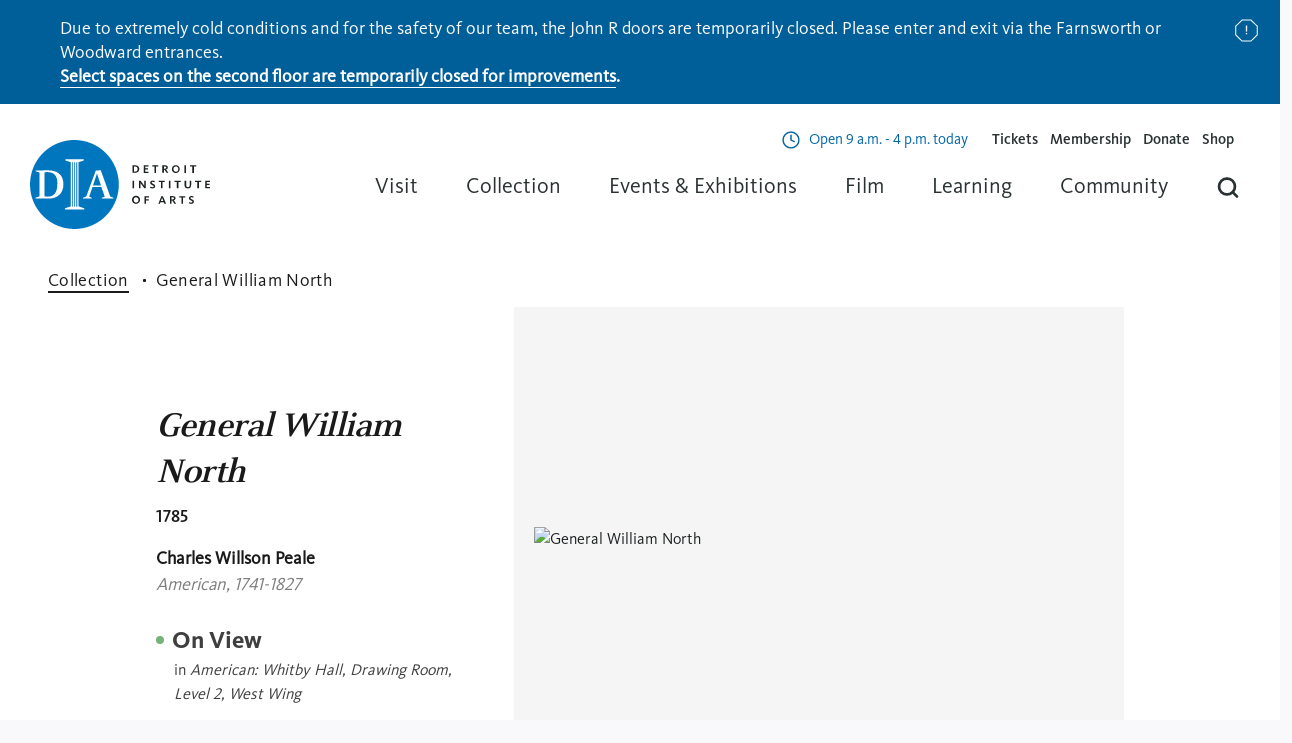

--- FILE ---
content_type: text/html; charset=UTF-8
request_url: https://dia.org/collection/general-william-north-56648
body_size: 15932
content:
<!DOCTYPE html>
<html lang="en" dir="ltr">
<head>
  <meta name="theme-color" content="#00000000">
  <meta charset="utf-8" />
<link rel="canonical" href="https://dia.org/collection/general-william-north-56648" />
<meta name="facebook-domain-verification" content="ad7r55vm3qqi1l4hq6ak9jjx4dw4hk" />
<meta name="MobileOptimized" content="width" />
<meta name="HandheldFriendly" content="true" />
<meta name="viewport" content="width=device-width, initial-scale=1, shrink-to-fit=no" />
<meta http-equiv="x-ua-compatible" content="ie=edge" />
<meta name="og:image" content="https://dia.widen.net/content/7zaqu73bwl/jpeg/42.117-S1.jpeg?h=2000&amp;keep=c&amp;crop=yes&amp;color=cccccc&amp;quality=80&amp;u=u3bnol" />
<meta name="og:image:alt" content="General William North" />
<meta name="description" content="General William North" />
<meta name="og:description" content="General William North" />
<meta name="og:url" content="https://dia.org/collection/general-william-north-56648" />
<link rel="icon" href="/themes/dia/favicon.ico" type="image/vnd.microsoft.icon" />

  <title>General William North | Detroit Institute of Arts Museum</title>
  <meta name="viewport" content="width=device-width, initial-scale=1.0" />

  <link rel="apple-touch-icon" sizes="57x57" href="/themes/dia/favicons/favicon-57x57.png">
  <link rel="apple-touch-icon" sizes="60x60" href="/themes/dia/favicons/favicon-60x60.png">
  <link rel="apple-touch-icon" sizes="72x72" href="/themes/dia/favicons/favicon-72x72.png">
  <link rel="apple-touch-icon" sizes="76x76" href="/themes/dia/favicons/favicon-76x76.png">
  <link rel="apple-touch-icon" sizes="114x114" href="/themes/dia/favicons/favicon-114x114.png">
  <link rel="apple-touch-icon" sizes="120x120" href="/themes/dia/favicons/favicon-120x120.png">
  <link rel="apple-touch-icon" sizes="144x144" href="/themes/dia/favicons/favicon-144x144.png">
  <link rel="apple-touch-icon" sizes="152x152" href="/themes/dia/favicons/favicon-152x152.png">
  <link rel="apple-touch-icon" sizes="180x180" href="/themes/dia/favicons/favicon-180x180.png">
  <link rel="icon" type="image/png" sizes="192x192"  href="/themes/dia/favicons/favicon-192x192.png">
  <link rel="icon" type="image/png" sizes="32x32" href="/themes/dia/favicons/favicon-32x32.png">
  <link rel="icon" type="image/png" sizes="96x96" href="/themes/dia/favicons/favicon-96x96.png">
  <link rel="icon" type="image/png" sizes="16x16" href="/themes/dia/favicons/favicon-16x16.png">
  <link rel="shortcut icon" href="/themes/dia/favicon.ico">
  <link rel="manifest" href="/themes/dia/favicons/manifest.json">
  <meta name="msapplication-config" content="/themes/dia/favicons/browserconfig.xml">
  <meta name="msapplication-TileColor" content="#ffffff">
  <meta name="msapplication-TileImage" content="/themes/dia/favicons/favicon-144x144.png">
  <meta name="theme-color" content="#ffffff">

  <meta name="google-site-verification" content="TvDxHzXUupLs5PIORUnebqjOZZOagQadgvEGmZMECXc" />

  <link rel="stylesheet" media="all" href="/sites/default/files/css/css__vDQZR2gOUmIkirNzh3e72fAFlaFguF3L9__rd-hJZo.css?delta=0&amp;language=en&amp;theme=dia&amp;include=eJxFykEOgCAMBMAPIbxpgQYwVZquJPp7T8brZMp0SdWXQSN23KEOpKYzQ7dCBoOjOazzW7_EddrKOtilBj685EgZlBdS1SBy" />
<link rel="stylesheet" media="all" href="/sites/default/files/css/css_DsVrmnj7AfWW-Ikh9t_mnSeword0m1ekWzITKg8jkSs.css?delta=1&amp;language=en&amp;theme=dia&amp;include=eJxFykEOgCAMBMAPIbxpgQYwVZquJPp7T8brZMp0SdWXQSN23KEOpKYzQ7dCBoOjOazzW7_EddrKOtilBj685EgZlBdS1SBy" />

  <script type="application/json" data-drupal-selector="drupal-settings-json">{"path":{"baseUrl":"\/","pathPrefix":"","currentPath":"collection\/general-william-north\/56648","currentPathIsAdmin":false,"isFront":false,"currentLanguage":"en"},"pluralDelimiter":"\u0003","suppressDeprecationErrors":true,"gtag":{"tagId":"","consentMode":false,"otherIds":[],"events":[],"additionalConfigInfo":[]},"ajaxPageState":{"libraries":"eJxdyFEKgCAQRdENmbOkeKaMypjiKNTu60_q58K5PoFYqoNsh6rxi1kN18oS9gEmfvO3Rcb1ncU0dHBHi0q-zwax69h5tukkaQze6K0jFHLQ8AAZWTLR","theme":"dia","theme_token":null},"ajaxTrustedUrl":[],"gtm":{"tagId":null,"settings":{"data_layer":"dataLayer","include_classes":false,"allowlist_classes":"google\nnonGooglePixels\nnonGoogleScripts\nnonGoogleIframes","blocklist_classes":"customScripts\ncustomPixels","include_environment":false,"environment_id":"","environment_token":""},"tagIds":["GTM-M4KC2L48"]},"user":{"uid":0,"permissionsHash":"5caf11a702967ffcb47e417ad674257ff4b97b92910caed7a102b3e189641733"}}</script>
<script src="/sites/default/files/js/js_TuuUOL4w4QF3EHjfyHdXpRA48UWNr1BFWswuXsYICI4.js?scope=header&amp;delta=0&amp;language=en&amp;theme=dia&amp;include=eJxLyUzUT8_JT0rM0c0q1knPz0_PSY0vSUzXTwcS6Hy9xKzEClTBXAAl8BiS"></script>
<script src="/modules/composer/google_tag/js/gtag.js?t9lulx"></script>
<script src="/modules/composer/google_tag/js/gtm.js?t9lulx"></script>

  </head>


<body  class="layout-no-sidebars path-collection">

      <noscript><iframe src="https://www.googletagmanager.com/ns.html?id=GTM-M4KC2L48"
                  height="0" width="0" style="display:none;visibility:hidden"></iframe></noscript>

  
        <div class="dialog-off-canvas-main-canvas" data-off-canvas-main-canvas>
    <div id="page" role="document">

  

  <header id="header" class="header">
    

  
<div  id="block-globalnotice" class="block block-block-content block-block-contentb5e38fc3-37a0-4ae3-8bca-3d6a76e3820f global-notice hide blue-banner undismissable">
            <h2 class="visually-hidden" id="global-notice">Notice</h2>
        <p><span>Due to extremely cold conditions and for the safety of our team, the John R doors are temporarily closed. Please enter and exit via the Farnsworth or Woodward entrances.</span><br><a href="/2025-closures" data-entity-type="node" data-entity-uuid="673d14cf-8a4d-4947-a8c9-93c13446e52c" data-entity-substitution="canonical"><span><strong>Select spaces on the second floor are temporarily closed for improvements</strong></span></a><span><strong>.</strong></span></p>
    <button class="close-button">
      Dismiss Notice
    </button>
  </div>

    <div class="header--container">
      <div class="header--logo">
        

<div  id="block-dia-branding" class="clearfix block block-system block-system-branding-block">
  
    
        <a href="/" rel="Home - Detroit Institute of Arts Museum" class="logo">
      <figure class="logo-container">
        <picture>
          <source
            srcset="/themes/dia/images/logos/logo-icon.svg"
            media="(max-width: 600px)"
          />
          <source
            srcset="/themes/dia/images/logos/logo-horizontal.svg"
            media="(max-width: 1024px)"
          />
          <img class="logo-img" src="/themes/dia/logo.svg" alt="Home" width="180" height="89" />
        </picture>
      </figure>
    </a>
  </div>

      </div>

              <div class="header--right">
                      <div class="header--menu-secondary">
              

  

<div  id="block-hoursofoperations" class="block block-block-content block-block-content5b93e87a-3013-46dd-9923-a0f3c360a6f1">
  
    
      <div class="block-content">
      


      



  <div class="paragraph paragraph--type--hours-of-operation paragraph--view-mode--default">
                  <div class="hours-row">
          <div class="days">


            <span class="day" data-day="Monday">
                  Mon
              </span>
            </div>
          <div class="hours">


          Closed
      <span class="today">today</span>
  </div>
        </div>
            </div>

      



  <div class="paragraph paragraph--type--hours-of-operation paragraph--view-mode--default">
                  <div class="hours-row">
          <div class="days">


            <span class="day" data-day="Tuesday">
                  Tues
              </span>
              <span class="sep">-</span>
                <span class="day" data-day="Wednesday">
                  Wed
              </span>
              <span class="sep">-</span>
                <span class="day" data-day="Thursday">
                  Thurs
              </span>
            </div>
          <div class="hours">


            <span class="open-text">Open</span>
        9 a.m. - 4 p.m.
      <span class="today">today</span>
  </div>
        </div>
            </div>

      



  <div class="paragraph paragraph--type--hours-of-operation paragraph--view-mode--default">
                  <div class="hours-row">
          <div class="days">


            <span class="day" data-day="Friday">
                  Fri
              </span>
            </div>
          <div class="hours">


            <span class="open-text">Open</span>
        9 a.m. - 9 p.m.
      <span class="today">today</span>
  </div>
        </div>
            </div>

      



  <div class="paragraph paragraph--type--hours-of-operation paragraph--view-mode--default">
                  <div class="hours-row">
          <div class="days">


            <span class="day" data-day="Saturday">
                  Sat
              </span>
              <span class="sep">-</span>
                <span class="day" data-day="Sunday">
                  Sun
              </span>
            </div>
          <div class="hours">


            <span class="open-text">Open</span>
        10 a.m. - 5 p.m.
      <span class="today">today</span>
  </div>
        </div>
            </div>

  
    </div>
  </div>
<nav role="navigation" aria-labelledby="block-auxiliarymenu-menu"  id="block-auxiliarymenu">
    
        
              <ul id="block-auxiliarymenu" class="menu">
                                  <li class="menu-item">
            <a href="https://dia.org/tickets">Tickets</a>
                      </li>
                            <li class="menu-item">
            <a href="/support" data-drupal-link-system-path="node/36">Membership</a>
                      </li>
                            <li class="menu-item">
            <a href="/support/donate" data-drupal-link-system-path="node/73">Donate</a>
                      </li>
                            <li class="menu-item">
            <a href="https://diashop.org">Shop</a>
                      </li>
                <li id="header-menu--search" class=" menu-item menu-item--expanded menu-item--search d-smd-up-none mobile">
          <span title="Search">Searching</span>
          <div class="menu_link_content menu-dropdown menu-dropdown--search solr-search">
                        
            <div id="search-with-autocomplete-mobile" class="global-search-app cards-container">
              <div class="search-app--suggestions">
                <div class="search-bar">
                  <div class="search-bar--input">
                    <input type="text" placeholder="What can we help you find?" value="" autocomplete="off" spellcheck="false">
                  </div>
                  <div class="search-bar--action">
                    <button>
                      <svg class="search-bar--search-btn" viewBox="0 0 32 32" width="100%" height="100%">
                        <use xlink:href="/themes/dia/images/icons/icons.svg#search"></use>
                      </svg>
                      <span class="visually-hidden">Search</span>
                    </button>
                  </div>
                </div>
              </div>
              <div class="searchSuggestions">
                <div class="column">
	<h5>In the Museum</h5>
	<div class="list">
		<div class="element"><a href="/visit">Plan Your Visit</a></div>
		<div class="element"><a href="/support">Membership</a></div>
		<div class="element"><a href="/support/donate">Donate</a></div>
		<div class="element"><a href="/jobs">Careers</a></div>
	</div>
</div>
<div class="column">
	<h5>What’s on</h5>
	<div class="list">
		<div class="element"><a href="/events/exhibitions">Exhibitions</a></div>
		<div class="element"><a href="/events">Events</a></div>
		<div class="element"><a href="/collection">Search the Collection</a></div>
	</div>
</div>
<div class="suggestionsFooter">
	<p>Read about our
		<a href="/about/idea-dia">Diversity and Inclusion</a>
		efforts at the DIA</p>
</div>
              </div>
            </div>
          </div>
        </li>

      </ul>
      


  </nav>



            </div>
          
          <div class="header--menu-main">
            <div class="header--menu-main--nav">
              

  <nav role="navigation" aria-labelledby="block-dia-main-menu-menu"  id="block-dia-main-menu">
    
        



  <ul class="menu menu-level-0">
                  
        <li class="menu-item menu-item--expanded">
                      <span>Visit</span>
                                          
  
      <div class="menu_link_content menu-link-contentmain view-mode-default menu-dropdown menu-dropdown-0 menu-type-default">
                                            <div class="menu-card">
              <div class="menu-content">
                <h3>Visit</h3>
                <p>General admission can be reserved in advance and is always FREE for residents of Wayne, Oakland, and Macomb counties.</p>
              </div>
                              <div class="menu-items">
                  
  <ul class="menu menu-level-1">
                  
        <li class="menu-item">
                      <a href="/visit" data-drupal-link-system-path="node/7">Plan Your Visit</a>
                                          
  
  


                  </li>
                        
        <li class="menu-item">
                      <a href="/visit/parking" data-drupal-link-system-path="node/5">Parking and Directions</a>
                                          
  
  


                  </li>
                        
        <li class="menu-item">
                      <a href="/visit/dining-shopping" data-drupal-link-system-path="node/6">Dining &amp; Shopping</a>
                                          
  
  


                  </li>
                        
        <li class="menu-item">
                      <a href="/visit/group-tours" data-drupal-link-system-path="node/10">Group Tours</a>
                                          
  
  


                  </li>
                        
        <li class="menu-item">
                      <a href="/visit/accessibility" data-drupal-link-system-path="node/11">Accessibility</a>
                                          
  
  


                  </li>
                        
        <li class="menu-item">
                      <a href="/visit/faqs" data-drupal-link-system-path="node/12">Visitor Information</a>
                                          
  
  


                  </li>
            </ul>



                </div>
                          </div>
                            </div>
  


                  </li>
                        
        <li class="menu-item menu-item--expanded">
                      <span>Collection</span>
                                          
  
      <div class="menu_link_content menu-link-contentmain view-mode-default menu-dropdown menu-dropdown-0 menu-type-default">
                                            <div class="menu-card">
              <div class="menu-content">
                <h3>Collection</h3>
                <p>Browse our vast collection online and learn more about the art and its conservation.</p>
              </div>
                              <div class="menu-items">
                  
  <ul class="menu menu-level-1">
                  
        <li class="menu-item">
                      <a href="/collection" data-drupal-link-system-path="collection">Explore the Collection</a>
                                          
  
  


                  </li>
                        
        <li class="menu-item">
                      <a href="/collection/conservation" data-drupal-link-system-path="node/17">Conservation</a>
                                          
  
  


                  </li>
                        
        <li class="menu-item">
                      <a href="/collection/provenance" data-drupal-link-system-path="node/18">Provenance</a>
                                          
  
  


                  </li>
            </ul>



                </div>
                          </div>
                            </div>
  


                  </li>
                        
        <li class="menu-item menu-item--expanded">
                      <span>Events &amp; Exhibitions</span>
                                          
  
      <div class="menu_link_content menu-link-contentmain view-mode-default menu-dropdown menu-dropdown-0 menu-type-default">
                                            <div class="menu-card">
              <div class="menu-content">
                <h3>Events &amp; Exhibitions</h3>
                <p>Discover what&#039;s happening at your DIA and what the DIA is doing in your community.</p>
              </div>
                              <div class="menu-items">
                  
  <ul class="menu menu-level-1">
                  
        <li class="menu-item">
                      <a href="/events" data-drupal-link-system-path="events">Events Calendar</a>
                                          
  
  


                  </li>
                        
        <li class="menu-item">
                      <a href="/events/exhibitions" data-drupal-link-system-path="events/exhibitions">Exhibitions</a>
                                          
  
  


                  </li>
            </ul>



                </div>
                          </div>
                            </div>
  


                  </li>
                        
        <li class="menu-item">
                      <a href="/dft" data-drupal-link-system-path="node/2785">Film</a>
                                          
  
  


                  </li>
                        
        <li class="menu-item menu-item--expanded">
                      <span>Learning</span>
                                          
  
      <div class="menu_link_content menu-link-contentmain view-mode-default menu-dropdown menu-dropdown-0 menu-type-default">
                                            <div class="menu-card">
              <div class="menu-content">
                <h3>Learning</h3>
                <p>Bring the DIA to your home or classroom with resources for students, teachers, families and everyone.</p>
              </div>
                              <div class="menu-items">
                  
  <ul class="menu menu-level-1">
                  
        <li class="menu-item">
                      <a href="/learning" data-drupal-link-system-path="node/24">Teacher Resources</a>
                                          
  
  


                  </li>
                        
        <li class="menu-item">
                      <a href="/learning/field-trips" data-drupal-link-system-path="node/25">Field Trips</a>
                                          
  
  


                  </li>
                        
        <li class="menu-item">
                      <a href="/learning/free-educator-pass" data-drupal-link-system-path="node/26">Educator Pass</a>
                                          
  
  


                  </li>
                        
        <li class="menu-item">
                      <a href="/learning/professional-development" data-drupal-link-system-path="node/27">Professional Development</a>
                                          
  
  


                  </li>
                        
        <li class="menu-item">
                      <a href="/learning/research-library" data-drupal-link-system-path="node/28">Research Library &amp; Archives</a>
                                          
  
  


                  </li>
                        
        <li class="menu-item">
                      <a href="/learning/teen-council" data-drupal-link-system-path="node/29">Teen Arts Council</a>
                                          
  
  


                  </li>
                        
        <li class="menu-item">
                      <a href="/learning/behind-seen" data-drupal-link-system-path="node/30">Behind the Seen</a>
                                          
  
  


                  </li>
            </ul>



                </div>
                          </div>
                            </div>
  


                  </li>
                        
        <li class="menu-item menu-item--expanded">
                      <span>Community</span>
                                          
  
      <div class="menu_link_content menu-link-contentmain view-mode-default menu-dropdown menu-dropdown-0 menu-type-default">
                                            <div class="menu-card">
              <div class="menu-content">
                <h3>Community</h3>
                <p>Did you know DIA is free for everyone living in Macomb, Oakland, and Wayne counties? Learn more about how we impact our community inside and outside of our walls.</p>
              </div>
                              <div class="menu-items">
                  
  <ul class="menu menu-level-1">
                  
        <li class="menu-item">
                      <a href="/community" data-drupal-link-system-path="node/31">Outreach</a>
                                          
  
  


                  </li>
                        
        <li class="menu-item">
                      <a href="/insideout" data-drupal-link-system-path="node/2438">Inside|Out</a>
                                          
  
  


                  </li>
                        
        <li class="menu-item">
                      <a href="/community/volunteer" data-drupal-link-system-path="node/34">Volunteer</a>
                                          
  
  


                  </li>
                        
        <li class="menu-item">
                      <a href="/community/tri-county-benefits" data-drupal-link-system-path="node/35">Tri-County Benefits</a>
                                          
  
  


                  </li>
            </ul>



                </div>
                          </div>
                            </div>
  


                  </li>
              <li id="header-menu--search" class="menu-item menu-item--expanded menu-item--search">
      <span title="Search">Searching</span>
      <div class="menu_link_content menu-dropdown menu-dropdown--search solr-search">
                
                <div id="search-with-autocomplete" class="global-search-app cards-container">
          <div class="search-app--suggestions">
            <div class="search-bar">
              <div class="search-bar--input">
                <input type="text" placeholder="What can we help you find?" value="" autocomplete="off" spellcheck="false">
              </div>
              <div class="search-bar--action">
                <button>
                  <svg class="search-bar--search-btn" viewBox="0 0 32 32" width="100%" height="100%">
                    <use xlink:href="/themes/dia/images/icons/icons.svg#search"></use>
                  </svg>
                  <span class="visually-hidden">Search</span>
                </button>
              </div>
            </div>
            <div class="suggestions">
              <div class="suggestions--list"></div>
            </div>
          </div>
          <div class="searchSuggestions">
            <div class="column">
	<h5>In the Museum</h5>
	<div class="list">
		<div class="element"><a href="/visit">Plan Your Visit</a></div>
		<div class="element"><a href="/support">Membership</a></div>
		<div class="element"><a href="/support/donate">Donate</a></div>
		<div class="element"><a href="/jobs">Careers</a></div>
	</div>
</div>
<div class="column">
	<h5>What’s on</h5>
	<div class="list">
		<div class="element"><a href="/events/exhibitions">Exhibitions</a></div>
		<div class="element"><a href="/events">Events</a></div>
		<div class="element"><a href="/collection">Search the Collection</a></div>
	</div>
</div>
<div class="suggestionsFooter">
	<p>Read about our
		<a href="/about/idea-dia">Diversity and Inclusion</a>
		efforts at the DIA</p>
</div>
          </div>
        </div>
      </div>
    </li>
  </ul>


  </nav>




                          </div>
          </div>
        </div>
      
      <div class="header--menu-toggle" aria-label="menu" role="button" aria-controls="primary-menu" aria-expanded="false">
        <div class="header--menu-toggle-inner">
          <span class="screen-reader-text"></span>
          <div class="header--menu-slice"></div>
          <div class="header--menu-slice"></div>
          <div class="header--menu-slice"></div>
        </div>
      </div>
    </div>
    <div class="header--container--mobile"></div>
  </header>

  <main id="main" role="main" class="main">

    

  <div id="highlighted" class="highlighted l-container--md">
    

  <div data-drupal-messages-fallback class="hidden"></div>



  </div>

    
    <section id="content-top" class="l-container--md u-position--relative">

              <div class="content-main">
                      <div class="content u-padding--double--right u-space--double--bottom">
              
              

  

<div  id="block-dia-content" class="block block-system block-system-main-block">
  
    
      <div class="block-content">
      
        
<section class="collection_hero">
	<div class="breadcrumbs">
		<a class="breadcrumb--link" href="/collection">Collection</a>
		<span class="breadcrumb--txt">General William North</span>
	</div>

	<div class="container ">
		<div class="hero_content">
			
			<h1 style="font-size: 36px; line-height: 46px;">General William North</h1>
							<time>1785</time>
			
							<div class="artist">
																										 Charles Willson Peale 
																			<span><i>American, 1741-1827</i></span>
									</div>
			
							<span class="hero_status"> On View</span>
				<div class="locations">
					<p>in</p>
					<p>American: Whitby Hall, Drawing Room, Level 2, West Wing</p>
				</div>
			
			
					</div>

		<div class="hero_image">
						<div class="hero_image_container" data-position="0">
									<div class="image_wrapper modal-trigger" style="margin-left: 0%;">
						<img alt="General William North" src="https://dia.widen.net/content/7zaqu73bwl/webp/42.117-S1.webp?quality=75" srcset="https://dia.widen.net/content/7zaqu73bwl/webp/42.117-S1.webp?quality=50 1x, https://dia.widen.net/content/7zaqu73bwl/webp/42.117-S1.webp?quality=75 2x" width="1280" height="100%"/>
					</div>
				
							</div>

			
			<div class="hero_controls_mobile_trigger">
				<div class="overlay"></div>
			</div>

			<div class="hero_controls">
				<div class="drop_options share">
					<a class="share icon" href="#" aria-label="share-icon">
						<svg xmlns="http://www.w3.org/2000/svg" width="24" height="24" viewBox="0 0 24 24" fill="none">
							<path d="M17.6094 4.14844L4.60938 11.0818L17.6094 17.1484" stroke="#1A1A1A" stroke-linejoin="round"/>
							<circle cx="19" cy="3.18665" r="2" fill="#1A1A1A"/>
							<circle cx="19" cy="18" r="2" fill="#1A1A1A"/>
							<circle cx="4" cy="11" r="2" fill="#1A1A1A"/>
						</svg>
					</a>
					<div class="drop_modal">
												<a href=https://www.facebook.com/sharer/sharer.php?u=https://dia.org/collection/general-william-north/56648 class="fb">Facebook</a>
						<a href=https://twitter.com/intent/tweet?text=https://dia.org/collection/general-william-north/56648 class="tw">Twitter</a>
						<a href=mailto:?subject=Check%20this%20Dia%20collection%20link&amp;body=https://dia.org/collection/general-william-north/56648 class="email">Email</a>
						<a href="https://dia.org/collection/general-william-north/56648" class="link copy-url">Link <div class="confirmation">Copied</div></a>
					</div>
				</div>
				<div class="drop_options download ">
					<a class="download icon" href="#" aria-label="download-icon">
						<svg xmlns="http://www.w3.org/2000/svg" width="24" height="24" viewBox="0 0 24 24" fill="none">
							<path d="M21.498 15.0039V14.5039H20.498V15.0039H21.498ZM3.49805 15.0039V14.5039H2.49805V15.0039H3.49805ZM2.99805 21.0039H2.49805V21.5039H2.99805V21.0039ZM20.998 21.0039V21.5039H21.498V21.0039H20.998ZM20.498 15.0039V19.0039H21.498V15.0039H20.498ZM18.998 20.5039H4.99805V21.5039H18.998V20.5039ZM3.49805 19.0039V15.0039H2.49805V19.0039H3.49805ZM2.49805 19.0039V21.0039H3.49805V19.0039H2.49805ZM2.99805 21.5039H4.99805V20.5039H2.99805V21.5039ZM18.998 21.5039H20.998V20.5039H18.998V21.5039ZM21.498 21.0039V19.0039H20.498V21.0039H21.498Z" fill="#1A1A1A"/>
							<path d="M7.00391 10.0078L12.0039 15.0078L17.0039 10.0078" stroke="#1A1A1A" stroke-linecap="square"/>
							<path d="M12.002 14V3" stroke="#1A1A1A" stroke-linecap="square" stroke-linejoin="round"/>
						</svg>
					</a>
					<div class="drop_modal ">
						<a href="#" class="io">Image Only</a>
						<a href="/download/image-and-details/56648" download="General William North.zip" class="id">Image + Details</a>
						<a href="/download/all-images/56648" download="General William North.zip" class="ai">All Images</a>
						<a href="https://dia.widen.net/content/7zaqu73bwl/original/42.117-S1.tif?u=u3bnol&amp;download=true" download="General William North.tif" class="hr">High Resolution TIFF</a>
						<a href="#" class="md" disabled>Metadata</a>
					</div>
				</div>
				<a class="print icon" href="javascript:if(window.print)window.print()" aria-label="print-icon">
					<svg xmlns="http://www.w3.org/2000/svg" width="24" height="24" viewBox="0 0 24 24" fill="none">
						<path d="M6 9V2H18V9" stroke="#1A1A1A" stroke-linecap="round"/>
						<path d="M6 18H4H2V16V11V9H4H20H22V11V16V18H20H18" stroke="#1A1A1A" stroke-linecap="round"/>
						<path d="M18 14H6V22H18V14Z" stroke="#1A1A1A" stroke-linecap="round"/>
						<circle cx="19.5" cy="11.5" r="0.5" fill="#1A1A1A"/>
					</svg>
				</a>
				<a class="modal-trigger icon" href="#" aria-label="modal-trigger-icon">
					<svg xmlns="http://www.w3.org/2000/svg" width="24" height="24" viewBox="0 0 24 24" fill="none">
						<path d="M7.99896 2.99915H4.99896H2.99896V4.99915V7.99915M20.999 7.99915V4.99915V2.99915H18.999H15.999M15.999 20.9991H18.999H20.999V18.9991V15.9991M2.99896 15.9991V18.9991V20.9991H4.99896H7.99896" stroke="#1A1A1A" stroke-linecap="square"/>
					</svg>
				</a>
			</div>
		</div>
	</div>
</section>
        
<section class="collection_content">
	<div class="container">
		<div class="left_nav_bar">
			<ul>
									<li class="active">About the Artwork
						<div class="tooltip">
							<div class="trigger"></div>
							<div class="wrapper">
								<p><strong>Please note:</strong> <span>This section is empty</span></p>
								<p></p>
																							</div>
						</div>
					</li>
									<li class="disabled">Markings
						<div class="tooltip">
							<div class="trigger"></div>
							<div class="wrapper">
								<p><strong>Please note:</strong> <span>This section is empty</span></p>
								<p>This section contains information about signatures, inscriptions and/or markings an object may have.</p>
																							</div>
						</div>
					</li>
									<li class="">Provenance
						<div class="tooltip">
							<div class="trigger"></div>
							<div class="wrapper">
								<p><strong>Please note:</strong> <span>This section is empty</span></p>
								<p>Provenance is a record of an object's ownership. We are continually researching and updating this information to show a more accurate record and to ensure that this object was ethically and legally obtained.</p>
																	<p>For more information on provenance and its important function in the museum, please visit:</p>
																									<a href="/collection/provenance" class="button">Provenance page</a>
															</div>
						</div>
					</li>
									<li class="disabled">Exhibition History
						<div class="tooltip">
							<div class="trigger"></div>
							<div class="wrapper">
								<p><strong>Please note:</strong> <span>This section is empty</span></p>
								<p>The exhibition history of a number of objects in our collection only begins after their acquisition by the museum, and may reflect an incomplete record.</p>
																	<p>We welcome your feedback for correction and/or improvement.</p>
																									<a href="https://www.wrike.com/frontend/requestforms/index.html?token=eyJhY2NvdW50SWQiOjU5MzQ1MzQsInRhc2tGb3JtSWQiOjEyMzYxMDJ9CTQ4NTI1NTU2MzY4MzMJOGVlNGU2Y2Y5MTIzZDQ4M2UzZDcyY2E5ZjI1M2YwOWRmN2VlMDY3YmVlM2NmZjJjZTk5N2UzY2JmMTViNWQ5NA==" class="button">Suggest Feedback</a>
															</div>
						</div>
					</li>
									<li class="">Published References
						<div class="tooltip">
							<div class="trigger"></div>
							<div class="wrapper">
								<p><strong>Please note:</strong> <span>This section is empty</span></p>
								<p>We regularly update our object record as new research and findings emerge, and we welcome your feedback for correction and/or improvement.</p>
																									<a href="https://www.wrike.com/frontend/requestforms/index.html?token=eyJhY2NvdW50SWQiOjU5MzQ1MzQsInRhc2tGb3JtSWQiOjEyMzYxMDJ9CTQ4NTI1NTU2MzY4MzMJOGVlNGU2Y2Y5MTIzZDQ4M2UzZDcyY2E5ZjI1M2YwOWRmN2VlMDY3YmVlM2NmZjJjZTk5N2UzY2JmMTViNWQ5NA==" class="button">Suggest Feedback</a>
															</div>
						</div>
					</li>
									<li class="disabled">Catalogue Raisonné
						<div class="tooltip">
							<div class="trigger"></div>
							<div class="wrapper">
								<p><strong>Please note:</strong> <span>This section is empty</span></p>
								<p>A catalogue raisonné is an annotated listing of artworks created by an artist across different media.</p>
																							</div>
						</div>
					</li>
									<li class="">Credit Line for Reproduction
						<div class="tooltip">
							<div class="trigger"></div>
							<div class="wrapper">
								<p><strong>Please note:</strong> <span>This section is empty</span></p>
								<p>The credit line includes information about the object, such as the artist, title, date, and medium. Also listed is its ownership, the manner in which it was acquired, and its accession number. This information must be cited alongside the object whenever it is shown or reproduced.</p>
																							</div>
						</div>
					</li>
									<li class="disabled">Audio Transcript
						<div class="tooltip">
							<div class="trigger"></div>
							<div class="wrapper">
								<p><strong>Please note:</strong> <span>This section is empty</span></p>
								<p></p>
																							</div>
						</div>
					</li>
							</ul>
		</div>

		<div class="main_content">
			<div class="artwork_details active">
				<h2 class="section-title">About the Artwork</h2>


<p><label>Title</label>
	<span>General William North</span>
</p>

	<p><label>Artwork Date</label>
		<span>1785</span></p>

		<p><label>Artist</label>
									 Charles Willson Peale 
							</br>
	</p>

	<p><label>Life Dates</label>
					1741-1827</br>
			</p>

	<p>
		<label>
			Nationality
			<span class="tooltip">
				<span class="trigger"></span>
				<span class="wrapper">
					<strong class="title">Please note:</strong>
					<span>Definitions for nationality may vary significantly, depending on chronology and world events.</span>
					<strong>Some definitions include:</strong>
					<span>Belonging to a people having a common origin based on a geography and/or descent and/or tradition and/or culture and/or religion and/or language, or sharing membership in a legally defined nation.</span>
				</span>
			</span>
		</label>
					    	American</br>
			</p>

	<p><label>
			Culture
			<span class="tooltip">
				<span class="trigger"></span>
				<span class="wrapper">
					<strong class="title">Please note:</strong>
					<span>Cultures may be defined by the language, customs, religious beliefs, social norms, and material traits of a group.</span>
				</span>
			</span>
		</label>

					<span>----------</span>
			</p>
	
<p><label>Medium</label>
			<span>Oil on canvas</span>
	</p>

<p><label>Dimensions</label>
								<span>Unframed: 23 × 19 inches (58.4 × 48.3 cm)</span>
					<span>Framed: 31 1/8 × 27 1/8 × 3 15/16 inches (79.1 × 68.9 × 10 cm)</span>
			</p>

<p><label>Classification</label>
			<span>Paintings</span>
	</p>

<p><label>Department</label>
			<span>American Art before 1950</span>
	</p>

<p><label>Credit</label>
			<span>Gift of Dexter M. Ferry, Jr. </span>
	</p>

	<p><label>
			Accession Number
			<span class="tooltip">
				<span class="trigger"></span>
				<span class="wrapper">
					<span>This unique number is assigned to an individual artwork as part of the cataloguing process at the time of entry into the permanent collection.</span>
					<span>Most frequently, accession numbers begin with the year in which the artwork entered the museum’s holdings.</span>
					<span>For example, 2008.3 refers to the year of acquisition and notes that it was the 3rd of that year. The DIA has a few additional systems—no longer assigned—that identify specific donors or museum patronage groups.</span>
				</span>
			</span>
		</label>
		<span>42.117</span>
	</p>

<p><label>Copyright</label>
			<span>Public Domain</span>
	</p>

				
									<div class="terms-list">
						<label><span>Tags</span></label>
						<ul class="terms">
								
								<a class="term tag" href=/search/collection?keys=bust>
									<div class="mobile-background"></div>
									<span>Bust</span>
								</a>
								
								<a class="term tag" href=/search/collection?keys=canvas>
									<div class="mobile-background"></div>
									<span>Canvas</span>
								</a>
								
								<a class="term tag" href=/search/collection?keys=general>
									<div class="mobile-background"></div>
									<span>General</span>
								</a>
								
								<a class="term tag" href=/search/collection?keys=military%20officers>
									<div class="mobile-background"></div>
									<span>Military officers</span>
								</a>
								
								<a class="term tag" href=/search/collection?keys=oil%20paint>
									<div class="mobile-background"></div>
									<span>Oil paint</span>
								</a>
								
								<a class="term tag" href=/search/collection?keys=painting%20%28visual%20work%29>
									<div class="mobile-background"></div>
									<span>Painting (visual work)</span>
								</a>
								
								<a class="term tag" href=/search/collection?keys=portrait>
									<div class="mobile-background"></div>
									<span>Portrait</span>
								</a>
								
								<a class="term tag" href=/search/collection?keys=United%20States>
									<div class="mobile-background"></div>
									<span>United states</span>
								</a>
													</ul>
					</div>
							</div>

						<div class="inscriptions disabled">
				<h2 class="section-title">Markings</h2>
									<p><strong>Please note:</strong> <span>This section is empty</span></p>
					<p></p>
							</div>

						<div class="provenance content">
				<h2 class="section-title">Provenance</h2>
				the sitter's family.<br>1942, John Levy Galleries (New York, New York, USA).<br>1942-present, gift to the Detroit Institute of Arts (Detroit, Michigan, USA)				<p class="help-text"><span>For more information on provenance, please visit:</span></p>
				<a href="/collection/provenance" target="_blank" class="button">Provenance page</a>
			</div>

			
			<div class="exhibition-history disabled">
				<h2 class="section-title">Exhibition History</h2>
				<p><strong>Please note:</strong> <span>This section is empty</span></p>
				<p>The exhibition history of a number of objects in our collection only begins after their acquisition by the museum, and may reflect an incomplete record.</p>
				<p><span>We welcome your feedback for correction and/or improvement.</span></p>
									<a href="https://www.wrike.com/frontend/requestforms/index.html?token=eyJhY2NvdW50SWQiOjU5MzQ1MzQsInRhc2tGb3JtSWQiOjEyMzYxMDJ9CTQ4NTI1NTU2MzY4MzMJOGVlNGU2Y2Y5MTIzZDQ4M2UzZDcyY2E5ZjI1M2YwOWRmN2VlMDY3YmVlM2NmZjJjZTk5N2UzY2JmMTViNWQ5NA==" class="button">Suggest Feedback</a>
							</div>

						<div class="published-references content">
				<h2 class="section-title">Published References</h2>
									<div class="content-extender">
																			<p>Burroughs, Clyde H. “Paintings by the Peales.” Bulletin of the DIA 23, 7 (April 1944):p. 54 (ill.).</p>
													<p></p>
													<p>Sellers, Charles Coleman.  “Portraits and Miniatures by Charles Willson Peale.” Transactions of the American Philosophical Society 42, 1 (1952): p. 152, no. 598.</p>
													<p></p>
													<p>Elam, Charles H., Charles Coleman Sellers, E. Grosvenor Paine, and Edward H. Dwight.  The Peale Family: Three Generations of American Artists. Exh. cat., Detroit Institute of Arts. Detroit, 1967, p. 59, no. 43 (ill.).</p>
													<p></p>
													<p>Steuben, Secret Aid for the Americans.Exh. cat., Foundation for Prussian Cultural Property. Berlin, 1981, no. A-120.</p>
													<p></p>
													<p>Shaw, Nancy Rivard, et al.  American Paintings in the Detroit Institute of Arts, Volume I. New York, 1991, pp. 149-150 (ill.).</p>
											</div>

					<p class="note"><span>Kindly share your feedback or any additional information, as this record is still a work in progress and may need further refinement.</span></p>
					<a href="https://www.wrike.com/frontend/requestforms/index.html?token=eyJhY2NvdW50SWQiOjU5MzQ1MzQsInRhc2tGb3JtSWQiOjEyMzYxMDJ9CTQ4NTI1NTU2MzY4MzMJOGVlNGU2Y2Y5MTIzZDQ4M2UzZDcyY2E5ZjI1M2YwOWRmN2VlMDY3YmVlM2NmZjJjZTk5N2UzY2JmMTViNWQ5NA==" class="button">Suggest Feedback</a>
							</div>

			<div class="catalog-raisonee disabled">
				<h2 class="section-title">Catalogue Raisoneé</h2>
				<p><strong>Please note:</strong> <span>This section is empty</span></p>
				<p></p>
			</div>

						<div class="credit-line content">
				<h2 class="section-title">Credit Line for Reproduction</h2>
																				<div class="credit-line"><p>Charles Willson Peale, General William North, 1785, oil on canvas. Detroit Institute of Arts, Gift of Dexter M. Ferry, Jr., 42.117.</p></div>
												</div>

						
			<a href="#" class="copy">
				<svg xmlns="http://www.w3.org/2000/svg" width="24" height="24" viewBox="0 0 24 24" fill="none">
					<path d="M16 4H18C18.5304 4 19.0391 4.21071 19.4142 4.58579C19.7893 4.96086 20 5.46957 20 6V20C20 20.5304 19.7893 21.0391 19.4142 21.4142C19.0391 21.7893 18.5304 22 18 22H6C5.46957 22 4.96086 21.7893 4.58579 21.4142C4.21071 21.0391 4 20.5304 4 20V6C4 5.46957 4.21071 4.96086 4.58579 4.58579C4.96086 4.21071 5.46957 4 6 4H8" stroke="#2D2D2D" stroke-linecap="round" stroke-linejoin="round"/>
					<path d="M15 2H9C8.44772 2 8 2.44772 8 3V5C8 5.55228 8.44772 6 9 6H15C15.5523 6 16 5.55228 16 5V3C16 2.44772 15.5523 2 15 2Z" stroke="#2D2D2D" stroke-linecap="round" stroke-linejoin="round"/>
					<rect x="6.48047" y="10.1719" width="11" height="1" fill="#2D2D2D"/>
					<rect x="6.48047" y="13.1719" width="11" height="1" fill="#2D2D2D"/>
					<rect x="6.48047" y="16.1719" width="11" height="1" fill="#2D2D2D"/>
				</svg>
			</a>
		</div>

		<div class="thumbnail offset" data-draggable="true">
			<div class="primary-image stick-right unloaded animate">
														<img class="modal-trigger" alt="General William North: Main View of Collection Gallery" width="395" height="100%" src="https://dia.widen.net/content/7zaqu73bwl/webp/42.117-S1.webp?w=395&quality=1 }}" srcset="https://dia.widen.net/content/7zaqu73bwl/webp/42.117-S1.webp?w=395&quality=25 1x, https://dia.widen.net/content/7zaqu73bwl/webp/42.117-S1.webp?w=778&quality=25 2x" width="395" height="100%"/>
								<div class="arrow left"></div>
				<div class="arrow right"></div>
			</div>

							<div class="additional-images">
										
					<a href="#" class="modal-trigger" aria-label="modal-trigger-icon">
						<svg xmlns="http://www.w3.org/2000/svg" width="24" height="24" viewBox="0 0 24 24" fill="none">
							<path d="M7.9989 2.99915H4.9989H2.9989V4.99915V7.99915M20.9989 7.99915V4.99915V2.99915H18.9989H15.9989M15.9989 20.9991H18.9989H20.9989V18.9991V15.9991M2.9989 15.9991V18.9991V20.9991H4.9989H7.9989" stroke="#1A1A1A" stroke-linecap="square"/>
						</svg>
					</a>
				</div>
			
			<a href="#" class="modal-trigger overlay" aria-label="modal-trigger-icon"></a>
		</div>
	</div>
</section>


<section class="collection_related">
			<div class="collection_carousel">
			<div class="container">
				<div class="header">
					<h2>More by Artist</h2>
										<div class="controls">
						<div class="navigate prev disabled">Previous</div>
						<div class="navigate next disabled">Next</div>
					</div>
				</div>
			</div>

			<div class="carousel">
				<div class="collection_carousel_wrapper" data-type="artist">
																		<div class="carousel_item">
																	<div class="carousel_item_image">
																				<img alt="Nathaniel Green" srcset="https://dia.widen.net/content/32xgpazeep/webp/71.370-d1.webp?w=450&quality=50 1x, https://dia.widen.net/content/32xgpazeep/webp/71.370-d1.webp?w=900&quality=50 2x" width="450" height="100%"/>
									</div>
								
								<div class="carousel_item_body">
									<h3 class="title">
										<span>Nathaniel Green</span>
									</h3>
									<p>
																																	Multiple makers
																																									</p>
																			<time>18th century</time>
																	</div>
								<a href="/collection/nathaniel-green-36924" title="Link to View: Nathaniel Green"></a>
							</div>
																								<div class="carousel_item">
																	<div class="carousel_item_image">
																				<img alt="Belfield Farm" srcset="https://dia.widen.net/content/0kd3fudrm0/webp/63.238-S1.webp?w=450&quality=50 1x, https://dia.widen.net/content/0kd3fudrm0/webp/63.238-S1.webp?w=900&quality=50 2x" width="450" height="100%"/>
									</div>
								
								<div class="carousel_item_body">
									<h3 class="title">
										<span>Belfield Farm</span>
									</h3>
									<p>
																																	Charles Willson Peale
																																									</p>
																			<time>ca. 1816</time>
																	</div>
								<a href="/collection/belfield-farm-56649" title="Link to View: Belfield Farm"></a>
							</div>
																								<div class="carousel_item">
																	<div class="carousel_item_image">
																				<img alt="James Peale" srcset="https://dia.widen.net/content/hab27vcwdz/webp/50.58-D1.webp?w=450&quality=50 1x, https://dia.widen.net/content/hab27vcwdz/webp/50.58-D1.webp?w=900&quality=50 2x" width="450" height="100%"/>
									</div>
								
								<div class="carousel_item_body">
									<h3 class="title">
										<span>James Peale</span>
									</h3>
									<p>
																																	Charles Willson Peale
																																									</p>
																			<time>1822</time>
																	</div>
								<a href="/collection/james-peale-56650" title="Link to View: James Peale"></a>
							</div>
																								<div class="carousel_item">
																	<div class="carousel_item_image">
																				<img alt="The Long Room, Interior of Front Room in Peale&#039;s Museum" srcset="https://dia.widen.net/content/3tapwdbhxb/webp/57.261-d1-2020-02-14.webp?w=450&quality=50 1x, https://dia.widen.net/content/3tapwdbhxb/webp/57.261-d1-2020-02-14.webp?w=900&quality=50 2x" width="450" height="100%"/>
									</div>
								
								<div class="carousel_item_body">
									<h3 class="title">
										<span>The Long Room, Interior of Front Room in Peale&#039;s Museum</span>
									</h3>
									<p>
																																	Multiple makers
																																									</p>
																			<time>1822</time>
																	</div>
								<a href="/collection/long-room-interior-front-room-peales-museum-56651" title="Link to View: The Long Room, Interior of Front Room in Peale&#039;s Museum"></a>
							</div>
																								<div class="carousel_item">
																	<div class="carousel_item_image">
																				<img alt="Silhouette" srcset="https://dia.widen.net/content/pbcgozhadh/webp/66.387-d1.webp?w=450&quality=50 1x, https://dia.widen.net/content/pbcgozhadh/webp/66.387-d1.webp?w=900&quality=50 2x" width="450" height="100%"/>
									</div>
								
								<div class="carousel_item_body">
									<h3 class="title">
										<span>Silhouette</span>
									</h3>
									<p>
																																	Charles Willson Peale
																																									</p>
																			<time>between 1741 and 1827</time>
																	</div>
								<a href="/collection/silhouette-56652" title="Link to View: Silhouette"></a>
							</div>
																								<div class="carousel_item">
																	<div class="carousel_item_image">
																				<img alt="Benjamin Franklin" srcset="https://dia.widen.net/content/pxgkph8ijy/webp/24.42-d1.webp?w=450&quality=50 1x, https://dia.widen.net/content/pxgkph8ijy/webp/24.42-d1.webp?w=900&quality=50 2x" width="450" height="100%"/>
									</div>
								
								<div class="carousel_item_body">
									<h3 class="title">
										<span>Benjamin Franklin</span>
									</h3>
									<p>
																																	Multiple makers
																																									</p>
																			<time>ca. 1901</time>
																	</div>
								<a href="/collection/benjamin-franklin-59858" title="Link to View: Benjamin Franklin"></a>
							</div>
																								<div class="carousel_item">
																	<div class="carousel_item_image">
																				<img alt="Portrait of George Washington" srcset="https://dia.widen.net/content/ldj8ijjtip/webp/1996.256-S1.webp?w=450&quality=50 1x, https://dia.widen.net/content/ldj8ijjtip/webp/1996.256-S1.webp?w=900&quality=50 2x" width="450" height="100%"/>
									</div>
								
								<div class="carousel_item_body">
									<h3 class="title">
										<span>Portrait of George Washington</span>
									</h3>
									<p>
																																	Charles Willson Peale
																																									</p>
																			<time>1779</time>
																	</div>
								<a href="/collection/portrait-george-washington-67869" title="Link to View: Portrait of George Washington"></a>
							</div>
																																					</div>
			</div>
		</div>
	
				<div class="collection_carousel">
			<div class="container">
				<div class="header">
					<h2>Related Works</h2>
										<div class="controls">
						<div class="navigate prev disabled">Previous</div>
						<div class="navigate next disabled">Next</div>
					</div>
				</div>
			</div>
			<div class="carousel">
				<div class="collection_carousel_wrapper">
																		<div class="carousel_item">
																	<div class="carousel_item_image">
																				<img alt="Bust of George Washington" width="450" height="100%" srcset="https://dia.widen.net/content/vy7zlo4rza/webp/50.148-CM.webp?w=450&quality=50 1x, https://dia.widen.net/content/vy7zlo4rza/webp/50.148-CM.webp?w=900&quality=50 2x" />
									</div>
								
								<div class="carousel_item_body">
									<h3 class="title">
										<span>Bust of George Washington</span>
									</h3>
									<p>
																																	Enoch Wood and Sons
																																									</p>
																			<time>ca. 1800</time>
																	</div>
								<a href="/collection/bust-george-washington-169" title="Link to View: Bust of George Washington"></a>
							</div>
																								<div class="carousel_item">
																	<div class="carousel_item_image">
																				<img alt="Pitcher" width="450" height="100%" srcset="https://dia.widen.net/content/cka0p70u1d/webp/55.280-D1.webp?w=450&quality=50 1x, https://dia.widen.net/content/cka0p70u1d/webp/55.280-D1.webp?w=900&quality=50 2x" />
									</div>
								
								<div class="carousel_item_body">
									<h3 class="title">
										<span>Pitcher</span>
									</h3>
									<p>
																																	Boston &amp; Sandwich Glass Company
																																									</p>
																			<time>between 1826 and 1835</time>
																	</div>
								<a href="/collection/pitcher-173" title="Link to View: Pitcher"></a>
							</div>
																								<div class="carousel_item">
																	<div class="carousel_item_image">
																				<img alt="Teaspoons" width="450" height="100%" srcset="https://dia.widen.net/content/y7a0vobobj/webp/48.15-CM1.webp?w=450&quality=50 1x, https://dia.widen.net/content/y7a0vobobj/webp/48.15-CM1.webp?w=900&quality=50 2x" />
									</div>
								
								<div class="carousel_item_body">
									<h3 class="title">
										<span>Teaspoons</span>
									</h3>
									<p>
																																	Ward and Cox
																																									</p>
																			<time>ca. 1813</time>
																	</div>
								<a href="/collection/teaspoons-194" title="Link to View: Teaspoons"></a>
							</div>
																								<div class="carousel_item">
																	<div class="carousel_item_image default-image">
										<p>No Available Image</p>
									</div>
								
								<div class="carousel_item_body">
									<h3 class="title">
										<span>Footed Bowl</span>
									</h3>
									<p>
																																	Multiple makers
																																									</p>
																			<time>between 1815 and 1830</time>
																	</div>
								<a href="/collection/footed-bowl-198" title="Link to View: Footed Bowl"></a>
							</div>
																								<div class="carousel_item">
																	<div class="carousel_item_image">
																				<img alt="Footed Salt" width="450" height="100%" srcset="https://dia.widen.net/content/ktvdnqwr5a/webp/36.6-CM.webp?w=450&quality=50 1x, https://dia.widen.net/content/ktvdnqwr5a/webp/36.6-CM.webp?w=900&quality=50 2x" />
									</div>
								
								<div class="carousel_item_body">
									<h3 class="title">
										<span>Footed Salt</span>
									</h3>
									<p>
																																	White Glass Works
																																									</p>
																			<time>ca. 1825</time>
																	</div>
								<a href="/collection/footed-salt-211" title="Link to View: Footed Salt"></a>
							</div>
																								<div class="carousel_item">
																	<div class="carousel_item_image default-image">
										<p>No Available Image</p>
									</div>
								
								<div class="carousel_item_body">
									<h3 class="title">
										<span>Bowl</span>
									</h3>
									<p>
																																	White Glass Works
																																									</p>
																			<time>between 1815 and 1830</time>
																	</div>
								<a href="/collection/bowl-212" title="Link to View: Bowl"></a>
							</div>
																								<div class="carousel_item">
																	<div class="carousel_item_image">
																				<img alt="Low Dish" width="450" height="100%" srcset="https://dia.widen.net/content/rpww1trpyr/webp/36.95-CM.webp?w=450&quality=50 1x, https://dia.widen.net/content/rpww1trpyr/webp/36.95-CM.webp?w=900&quality=50 2x" />
									</div>
								
								<div class="carousel_item_body">
									<h3 class="title">
										<span>Low Dish</span>
									</h3>
									<p>
																																	White Glass Works
																																									</p>
																			<time>between 1820 and 1850</time>
																	</div>
								<a href="/collection/low-dish-213" title="Link to View: Low Dish"></a>
							</div>
																																																</div>
			</div>
		</div>
	
</section>


<div class="feedback">
  <div class="container">
    <div class="wrapper">
      <h2>Feedback</h2>
      <p>We regularly update our object record as new research and findings emerge, and we welcome your feedback for correction or improvement.</p>
      <a href="https://www.wrike.com/frontend/requestforms/index.html?token=eyJhY2NvdW50SWQiOjU5MzQ1MzQsInRhc2tGb3JtSWQiOjEyMzYxMDJ9CTQ4NTI1NTU2MzY4MzMJOGVlNGU2Y2Y5MTIzZDQ4M2UzZDcyY2E5ZjI1M2YwOWRmN2VlMDY3YmVlM2NmZjJjZTk5N2UzY2JmMTViNWQ5NA==" class="button">Suggest Feedback</a>
    </div>
  </div>
</div>

  
<section class="collection_zoom_modal loading">
    <div class="view_zone">
        <div class="close_zoom_modal"></div>

                <div class="zoom_image_container" data-zoom="1">
            <img alt="General William North" class="main-image" data-src="https://dia.widen.net/content/7zaqu73bwl/webp/42.117-S1.webp?quality=100" width="2560" height="100%"/>
        </div>

        <div class="image_map">
            <div class="image_container">
                <img alt="General William North" data-src="https://dia.widen.net/content/7zaqu73bwl/webp/42.117-S1.webp?w=500&quality=75" width="500" height="100%"/>
                <div class="visible_area"></div>
            </div>
        </div>
    </div>

    <div class="control_zone">
        <div class="zoom_controls_zone">
            <div class="zoom zoom_out disabled"></div>
            <input type="range" min="1" max="20" value="1" step="1" class="zoom_range">
            <div class="zoom zoom_in"></div>
            <div class="reset disabled">
                <svg xmlns="http://www.w3.org/2000/svg" width="18" height="18" viewBox="0 0 18 18" fill="none">
                    <path d="M1.5332 3.66602V7.93268H5.79987" stroke="white" stroke-linecap="square" stroke-linejoin="round"/>
                    <path d="M3.31816 11.4896C3.77924 12.7983 4.65316 13.9217 5.80823 14.6906C6.9633 15.4594 8.33696 15.8321 9.72223 15.7523C11.1075 15.6726 12.4293 15.1448 13.4886 14.2485C14.5478 13.3522 15.2871 12.136 15.5949 10.783C15.9028 9.43003 15.7627 8.01365 15.1956 6.74726C14.6285 5.48087 13.6652 4.43309 12.4508 3.76178C11.2365 3.09047 9.83685 2.832 8.46282 3.02532C7.08879 3.21864 5.81481 3.85327 4.83283 4.83359L1.85156 7.70178" stroke="white" stroke-linecap="square" stroke-linejoin="round"/>
                </svg>
            </div>
        </div>

        <div class="thumbnails_zone left-blur-off">
            <div class="control prev disabled"></div>
            <div class="movable" data-items=1>
                                <div class="image_wrapper active">
                    <img alt="General William North" data-src="https://dia.widen.net/content/7zaqu73bwl/webp/42.117-S1.webp?w=140&quality=75" width="140" height="100%"/>
                </div>
                
                            </div>
                        <div class="control next"></div>
            <p class="index"><span>1</span> / 1</p>
        </div>

        <div class="cta_zone">
            <div class="drop_options download ">
                <a class="download icon" href="#">
                    <svg xmlns="http://www.w3.org/2000/svg" width="24" height="24" viewBox="0 0 24 24" fill="none">
                        <path d="M21.498 15.0039V14.5039H20.498V15.0039H21.498ZM3.49805 15.0039V14.5039H2.49805V15.0039H3.49805ZM2.99805 21.0039H2.49805V21.5039H2.99805V21.0039ZM20.998 21.0039V21.5039H21.498V21.0039H20.998ZM20.498 15.0039V19.0039H21.498V15.0039H20.498ZM18.998 20.5039H4.99805V21.5039H18.998V20.5039ZM3.49805 19.0039V15.0039H2.49805V19.0039H3.49805ZM2.49805 19.0039V21.0039H3.49805V19.0039H2.49805ZM2.99805 21.5039H4.99805V20.5039H2.99805V21.5039ZM18.998 21.5039H20.998V20.5039H18.998V21.5039ZM21.498 21.0039V19.0039H20.498V21.0039H21.498Z" fill="white"></path>
                        <path d="M7.00391 10.0078L12.0039 15.0078L17.0039 10.0078" stroke="white" stroke-linecap="square"></path>
                        <path d="M12.002 14V3" stroke="white" stroke-linecap="square" stroke-linejoin="round"></path>
                    </svg>
                </a>

                <div class="drop_modal">
                    <a href="#" class="io">Image Only</a>
                    <a href="/download/image-and-details/56648" download="General William North.zip" class="id">Image + Details</a>
                    <a href="/download/all-images/56648" download="General William North.zip" class="ai">All Images</a>
				    <a href="https://dia.widen.net/content/7zaqu73bwl/original/42.117-S1.tif?u=u3bnol&amp;download=true" download="General William North.tif" class="hr">High Resolution TIFF</a>
                    <a href="#" class="md" disabled>Metadata</a>
                </div>
            </div>
            <a href="#" class="close_zoom_modal">Close</a>
        </div>
    </div>
</section>
    </div>
  </div>



            </div>
          
                  </div>
      
    </section>

    
  </main>

  
  <footer id="footer" role="contentinfo" class="footer">
    <div class="footer--container">
              <div class="footer--left">
          <div class="footer-first">
              

  

<div  id="block-logo-footer" class="block block-block-content block-block-content415f9869-c357-467c-95aa-8362726bd2fb">
  
    
      <div class="block-content">
      


            <div class="field field--name-body field--type-text-with-summary field--label-hidden field--count-1 single field__item"><p><a href="/"><img alt="Detroit Institute of Art" data-entity-type="file" data-entity-uuid="44e579f0-64a5-4628-800b-397bbda81f1f" src="/sites/default/files/inline-images/logo.png" width="128" height="128" loading="lazy"></a></p></div>
      
    </div>
  </div>


<div  id="block-address-footer" class="block block-block-content block-block-content683c5a99-be0c-4041-a3ae-d4b05109686c">
  
    
      <div class="block-content">
      


            <div class="field field--name-body field--type-text-with-summary field--label-hidden field--count-1 single field__item">Detroit Institute of Arts<br>
5200 Woodward Avenue<br>
Detroit, MI 48202<br>
(313) 833-7900<br>
<a href="https://dia.org/about/contact">Contact Us</a></div>
      
    </div>
  </div>


<div  id="block-hoursofoperation-footer" class="block block-block-content block-block-content5b93e87a-3013-46dd-9923-a0f3c360a6f1">
  
      <div class="block-title h2" >Hours of Operation</div>
    
      <div class="block-content">
      


      



  <div class="paragraph paragraph--type--hours-of-operation paragraph--view-mode--default">
                  <div class="hours-row">
          <div class="days">


            <span class="day" data-day="Monday">
                  Mon
              </span>
            </div>
          <div class="hours">


          Closed
      <span class="today">today</span>
  </div>
        </div>
            </div>

      



  <div class="paragraph paragraph--type--hours-of-operation paragraph--view-mode--default">
                  <div class="hours-row">
          <div class="days">


            <span class="day" data-day="Tuesday">
                  Tues
              </span>
              <span class="sep">-</span>
                <span class="day" data-day="Wednesday">
                  Wed
              </span>
              <span class="sep">-</span>
                <span class="day" data-day="Thursday">
                  Thurs
              </span>
            </div>
          <div class="hours">


            <span class="open-text">Open</span>
        9 a.m. - 4 p.m.
      <span class="today">today</span>
  </div>
        </div>
            </div>

      



  <div class="paragraph paragraph--type--hours-of-operation paragraph--view-mode--default">
                  <div class="hours-row">
          <div class="days">


            <span class="day" data-day="Friday">
                  Fri
              </span>
            </div>
          <div class="hours">


            <span class="open-text">Open</span>
        9 a.m. - 9 p.m.
      <span class="today">today</span>
  </div>
        </div>
            </div>

      



  <div class="paragraph paragraph--type--hours-of-operation paragraph--view-mode--default">
                  <div class="hours-row">
          <div class="days">


            <span class="day" data-day="Saturday">
                  Sat
              </span>
              <span class="sep">-</span>
                <span class="day" data-day="Sunday">
                  Sun
              </span>
            </div>
          <div class="hours">


            <span class="open-text">Open</span>
        10 a.m. - 5 p.m.
      <span class="today">today</span>
  </div>
        </div>
            </div>

  
    </div>
  </div>



          </div>
        </div>
                    <div class="footer--right">
                      <div class="footer-second-top">
              

  




  <h2 class="block-constant-contact-title" >Join Our Newsletter</h2>

  <div  id="block-join-our-newsletter" class="block block-block-content block-block-content7159787d-d2f5-433e-bcf1-b963e6a96a6c ctct-inline-form" data-form-id="69f1e61e-91a5-4acd-b51f-a4e4fe7fdc37"></div>



            </div>
                                <div class="footer-second">
              

  <nav role="navigation" aria-labelledby="block-about-menu"  id="block-about">
            
      <div  class="h2" id="block-about-menu">About</div>
    
  
        
              <ul id="block-about" class="menu">
                    <li class="menu-item">
        <a href="/about" data-drupal-link-system-path="node/70">About Us</a>
              </li>
                <li class="menu-item">
        <a href="/jobs" data-drupal-link-system-path="node/72">Employment</a>
              </li>
                <li class="menu-item">
        <a href="/about/idea-dia" data-drupal-link-system-path="node/1271">Diversity &amp; Inclusion</a>
              </li>
                <li class="menu-item">
        <a href="/about/media-room" data-drupal-link-system-path="node/37">Press &amp; Film Policy </a>
              </li>
                <li class="menu-item">
        <a href="/about/rentals-private-events" data-drupal-link-system-path="node/38">Rentals &amp; Private Events</a>
              </li>
        </ul>
  


  </nav>
<nav role="navigation" aria-labelledby="block-support-menu"  id="block-support">
            
      <div  class="h2" id="block-support-menu">Support</div>
    
  
        
              <ul id="block-support" class="menu">
                    <li class="menu-item">
        <a href="/support" data-drupal-link-system-path="node/36">Membership</a>
              </li>
                <li class="menu-item">
        <a href="/support/auxiliary-groups" data-drupal-link-system-path="node/40">Auxiliary Groups</a>
              </li>
                <li class="menu-item">
        <a href="/support/donate" data-drupal-link-system-path="node/73">Donations</a>
              </li>
                <li class="menu-item">
        <a href="/community/volunteer" data-drupal-link-system-path="node/34">Volunteer</a>
              </li>
                <li class="menu-item">
        <a href="/support/affinity-businesses" data-drupal-link-system-path="node/1298">Affinity Partners</a>
              </li>
        </ul>
  


  </nav>



            </div>
                                <div class="footer-third">
              

  <nav role="navigation" aria-labelledby="block-shop-menu"  id="block-shop">
            
      <div  class="h2" id="block-shop-menu">Shop</div>
    
  
        
              <ul id="block-shop" class="menu">
                    <li class="menu-item">
        <a href="https://diashop.org">Shop</a>
              </li>
        </ul>
  


  </nav>
<nav role="navigation" aria-labelledby="block-followus-menu"  id="block-followus">
            
      <div  class="h2" id="block-followus-menu">Follow Us</div>
    
  
        

  <ul class="menu menu-level-0">
                  
        <li class="menu-item">
                                          
  
      <div class="menu_link_content menu-link-contentfollow-us view-mode-default menu-dropdown menu-dropdown-0 menu-type-default">
              <a href="https://www.facebook.com/DetroitInstituteofArts/" title="Facebook">
          <img loading="lazy" src="/sites/default/files/2022-06/facebook.svg" alt="Facebook"/>
        </a>
          </div>
  


                  </li>
                        
        <li class="menu-item">
                                          
  
      <div class="menu_link_content menu-link-contentfollow-us view-mode-default menu-dropdown menu-dropdown-0 menu-type-default">
              <a href="https://twitter.com/diadetroit" title="Twitter">
          <img loading="lazy" src="/sites/default/files/2022-06/twitter.svg" alt="Twitter"/>
        </a>
          </div>
  


                  </li>
                        
        <li class="menu-item">
                                          
  
      <div class="menu_link_content menu-link-contentfollow-us view-mode-default menu-dropdown menu-dropdown-0 menu-type-default">
              <a href="https://www.instagram.com/diadetroit/" title="Instagram">
          <img loading="lazy" src="/sites/default/files/2022-06/instagram.svg" alt="Instagram"/>
        </a>
          </div>
  


                  </li>
                        
        <li class="menu-item">
                                          
  
      <div class="menu_link_content menu-link-contentfollow-us view-mode-default menu-dropdown menu-dropdown-0 menu-type-default">
              <a href="https://www.youtube.com/user/DetroitInstituteArts" title="YouTube">
          <img loading="lazy" src="/sites/default/files/2022-06/youtube.svg" alt="YouTube"/>
        </a>
          </div>
  


                  </li>
            </ul>


  </nav>



            </div>
                  </div>
          </div>
  </footer>

  <!-- Begin Constant Contact Active Forms -->
<script> var _ctct_m = "68b52fbfc803aeec87fa5bad8d64f043"; </script>
<script id="signupScript" src="//static.ctctcdn.com/js/signup-form-widget/current/signup-form-widget.min.js" async defer></script>
<!-- End Constant Contact Active Forms -->
</div>

  </div>

  
  
  <script src="/sites/default/files/js/js_Q7w6UlJay66O_hcc6X9ZwEreMNmm_CPBv6866RPpxKw.js?scope=footer&amp;delta=0&amp;language=en&amp;theme=dia&amp;include=eJxLyUzUT8_JT0rM0c0q1knPz0_PSY0vSUzXTwcS6Hy9xKzEClTBXAAl8BiS"></script>


</body>
</html>


--- FILE ---
content_type: text/html; charset=utf-8
request_url: https://www.google.com/recaptcha/api2/anchor?ar=1&k=6LfHrSkUAAAAAPnKk5cT6JuKlKPzbwyTYuO8--Vr&co=aHR0cHM6Ly9kaWEub3JnOjQ0Mw..&hl=en&v=N67nZn4AqZkNcbeMu4prBgzg&size=invisible&anchor-ms=20000&execute-ms=30000&cb=77r66eoq8wen
body_size: 49508
content:
<!DOCTYPE HTML><html dir="ltr" lang="en"><head><meta http-equiv="Content-Type" content="text/html; charset=UTF-8">
<meta http-equiv="X-UA-Compatible" content="IE=edge">
<title>reCAPTCHA</title>
<style type="text/css">
/* cyrillic-ext */
@font-face {
  font-family: 'Roboto';
  font-style: normal;
  font-weight: 400;
  font-stretch: 100%;
  src: url(//fonts.gstatic.com/s/roboto/v48/KFO7CnqEu92Fr1ME7kSn66aGLdTylUAMa3GUBHMdazTgWw.woff2) format('woff2');
  unicode-range: U+0460-052F, U+1C80-1C8A, U+20B4, U+2DE0-2DFF, U+A640-A69F, U+FE2E-FE2F;
}
/* cyrillic */
@font-face {
  font-family: 'Roboto';
  font-style: normal;
  font-weight: 400;
  font-stretch: 100%;
  src: url(//fonts.gstatic.com/s/roboto/v48/KFO7CnqEu92Fr1ME7kSn66aGLdTylUAMa3iUBHMdazTgWw.woff2) format('woff2');
  unicode-range: U+0301, U+0400-045F, U+0490-0491, U+04B0-04B1, U+2116;
}
/* greek-ext */
@font-face {
  font-family: 'Roboto';
  font-style: normal;
  font-weight: 400;
  font-stretch: 100%;
  src: url(//fonts.gstatic.com/s/roboto/v48/KFO7CnqEu92Fr1ME7kSn66aGLdTylUAMa3CUBHMdazTgWw.woff2) format('woff2');
  unicode-range: U+1F00-1FFF;
}
/* greek */
@font-face {
  font-family: 'Roboto';
  font-style: normal;
  font-weight: 400;
  font-stretch: 100%;
  src: url(//fonts.gstatic.com/s/roboto/v48/KFO7CnqEu92Fr1ME7kSn66aGLdTylUAMa3-UBHMdazTgWw.woff2) format('woff2');
  unicode-range: U+0370-0377, U+037A-037F, U+0384-038A, U+038C, U+038E-03A1, U+03A3-03FF;
}
/* math */
@font-face {
  font-family: 'Roboto';
  font-style: normal;
  font-weight: 400;
  font-stretch: 100%;
  src: url(//fonts.gstatic.com/s/roboto/v48/KFO7CnqEu92Fr1ME7kSn66aGLdTylUAMawCUBHMdazTgWw.woff2) format('woff2');
  unicode-range: U+0302-0303, U+0305, U+0307-0308, U+0310, U+0312, U+0315, U+031A, U+0326-0327, U+032C, U+032F-0330, U+0332-0333, U+0338, U+033A, U+0346, U+034D, U+0391-03A1, U+03A3-03A9, U+03B1-03C9, U+03D1, U+03D5-03D6, U+03F0-03F1, U+03F4-03F5, U+2016-2017, U+2034-2038, U+203C, U+2040, U+2043, U+2047, U+2050, U+2057, U+205F, U+2070-2071, U+2074-208E, U+2090-209C, U+20D0-20DC, U+20E1, U+20E5-20EF, U+2100-2112, U+2114-2115, U+2117-2121, U+2123-214F, U+2190, U+2192, U+2194-21AE, U+21B0-21E5, U+21F1-21F2, U+21F4-2211, U+2213-2214, U+2216-22FF, U+2308-230B, U+2310, U+2319, U+231C-2321, U+2336-237A, U+237C, U+2395, U+239B-23B7, U+23D0, U+23DC-23E1, U+2474-2475, U+25AF, U+25B3, U+25B7, U+25BD, U+25C1, U+25CA, U+25CC, U+25FB, U+266D-266F, U+27C0-27FF, U+2900-2AFF, U+2B0E-2B11, U+2B30-2B4C, U+2BFE, U+3030, U+FF5B, U+FF5D, U+1D400-1D7FF, U+1EE00-1EEFF;
}
/* symbols */
@font-face {
  font-family: 'Roboto';
  font-style: normal;
  font-weight: 400;
  font-stretch: 100%;
  src: url(//fonts.gstatic.com/s/roboto/v48/KFO7CnqEu92Fr1ME7kSn66aGLdTylUAMaxKUBHMdazTgWw.woff2) format('woff2');
  unicode-range: U+0001-000C, U+000E-001F, U+007F-009F, U+20DD-20E0, U+20E2-20E4, U+2150-218F, U+2190, U+2192, U+2194-2199, U+21AF, U+21E6-21F0, U+21F3, U+2218-2219, U+2299, U+22C4-22C6, U+2300-243F, U+2440-244A, U+2460-24FF, U+25A0-27BF, U+2800-28FF, U+2921-2922, U+2981, U+29BF, U+29EB, U+2B00-2BFF, U+4DC0-4DFF, U+FFF9-FFFB, U+10140-1018E, U+10190-1019C, U+101A0, U+101D0-101FD, U+102E0-102FB, U+10E60-10E7E, U+1D2C0-1D2D3, U+1D2E0-1D37F, U+1F000-1F0FF, U+1F100-1F1AD, U+1F1E6-1F1FF, U+1F30D-1F30F, U+1F315, U+1F31C, U+1F31E, U+1F320-1F32C, U+1F336, U+1F378, U+1F37D, U+1F382, U+1F393-1F39F, U+1F3A7-1F3A8, U+1F3AC-1F3AF, U+1F3C2, U+1F3C4-1F3C6, U+1F3CA-1F3CE, U+1F3D4-1F3E0, U+1F3ED, U+1F3F1-1F3F3, U+1F3F5-1F3F7, U+1F408, U+1F415, U+1F41F, U+1F426, U+1F43F, U+1F441-1F442, U+1F444, U+1F446-1F449, U+1F44C-1F44E, U+1F453, U+1F46A, U+1F47D, U+1F4A3, U+1F4B0, U+1F4B3, U+1F4B9, U+1F4BB, U+1F4BF, U+1F4C8-1F4CB, U+1F4D6, U+1F4DA, U+1F4DF, U+1F4E3-1F4E6, U+1F4EA-1F4ED, U+1F4F7, U+1F4F9-1F4FB, U+1F4FD-1F4FE, U+1F503, U+1F507-1F50B, U+1F50D, U+1F512-1F513, U+1F53E-1F54A, U+1F54F-1F5FA, U+1F610, U+1F650-1F67F, U+1F687, U+1F68D, U+1F691, U+1F694, U+1F698, U+1F6AD, U+1F6B2, U+1F6B9-1F6BA, U+1F6BC, U+1F6C6-1F6CF, U+1F6D3-1F6D7, U+1F6E0-1F6EA, U+1F6F0-1F6F3, U+1F6F7-1F6FC, U+1F700-1F7FF, U+1F800-1F80B, U+1F810-1F847, U+1F850-1F859, U+1F860-1F887, U+1F890-1F8AD, U+1F8B0-1F8BB, U+1F8C0-1F8C1, U+1F900-1F90B, U+1F93B, U+1F946, U+1F984, U+1F996, U+1F9E9, U+1FA00-1FA6F, U+1FA70-1FA7C, U+1FA80-1FA89, U+1FA8F-1FAC6, U+1FACE-1FADC, U+1FADF-1FAE9, U+1FAF0-1FAF8, U+1FB00-1FBFF;
}
/* vietnamese */
@font-face {
  font-family: 'Roboto';
  font-style: normal;
  font-weight: 400;
  font-stretch: 100%;
  src: url(//fonts.gstatic.com/s/roboto/v48/KFO7CnqEu92Fr1ME7kSn66aGLdTylUAMa3OUBHMdazTgWw.woff2) format('woff2');
  unicode-range: U+0102-0103, U+0110-0111, U+0128-0129, U+0168-0169, U+01A0-01A1, U+01AF-01B0, U+0300-0301, U+0303-0304, U+0308-0309, U+0323, U+0329, U+1EA0-1EF9, U+20AB;
}
/* latin-ext */
@font-face {
  font-family: 'Roboto';
  font-style: normal;
  font-weight: 400;
  font-stretch: 100%;
  src: url(//fonts.gstatic.com/s/roboto/v48/KFO7CnqEu92Fr1ME7kSn66aGLdTylUAMa3KUBHMdazTgWw.woff2) format('woff2');
  unicode-range: U+0100-02BA, U+02BD-02C5, U+02C7-02CC, U+02CE-02D7, U+02DD-02FF, U+0304, U+0308, U+0329, U+1D00-1DBF, U+1E00-1E9F, U+1EF2-1EFF, U+2020, U+20A0-20AB, U+20AD-20C0, U+2113, U+2C60-2C7F, U+A720-A7FF;
}
/* latin */
@font-face {
  font-family: 'Roboto';
  font-style: normal;
  font-weight: 400;
  font-stretch: 100%;
  src: url(//fonts.gstatic.com/s/roboto/v48/KFO7CnqEu92Fr1ME7kSn66aGLdTylUAMa3yUBHMdazQ.woff2) format('woff2');
  unicode-range: U+0000-00FF, U+0131, U+0152-0153, U+02BB-02BC, U+02C6, U+02DA, U+02DC, U+0304, U+0308, U+0329, U+2000-206F, U+20AC, U+2122, U+2191, U+2193, U+2212, U+2215, U+FEFF, U+FFFD;
}
/* cyrillic-ext */
@font-face {
  font-family: 'Roboto';
  font-style: normal;
  font-weight: 500;
  font-stretch: 100%;
  src: url(//fonts.gstatic.com/s/roboto/v48/KFO7CnqEu92Fr1ME7kSn66aGLdTylUAMa3GUBHMdazTgWw.woff2) format('woff2');
  unicode-range: U+0460-052F, U+1C80-1C8A, U+20B4, U+2DE0-2DFF, U+A640-A69F, U+FE2E-FE2F;
}
/* cyrillic */
@font-face {
  font-family: 'Roboto';
  font-style: normal;
  font-weight: 500;
  font-stretch: 100%;
  src: url(//fonts.gstatic.com/s/roboto/v48/KFO7CnqEu92Fr1ME7kSn66aGLdTylUAMa3iUBHMdazTgWw.woff2) format('woff2');
  unicode-range: U+0301, U+0400-045F, U+0490-0491, U+04B0-04B1, U+2116;
}
/* greek-ext */
@font-face {
  font-family: 'Roboto';
  font-style: normal;
  font-weight: 500;
  font-stretch: 100%;
  src: url(//fonts.gstatic.com/s/roboto/v48/KFO7CnqEu92Fr1ME7kSn66aGLdTylUAMa3CUBHMdazTgWw.woff2) format('woff2');
  unicode-range: U+1F00-1FFF;
}
/* greek */
@font-face {
  font-family: 'Roboto';
  font-style: normal;
  font-weight: 500;
  font-stretch: 100%;
  src: url(//fonts.gstatic.com/s/roboto/v48/KFO7CnqEu92Fr1ME7kSn66aGLdTylUAMa3-UBHMdazTgWw.woff2) format('woff2');
  unicode-range: U+0370-0377, U+037A-037F, U+0384-038A, U+038C, U+038E-03A1, U+03A3-03FF;
}
/* math */
@font-face {
  font-family: 'Roboto';
  font-style: normal;
  font-weight: 500;
  font-stretch: 100%;
  src: url(//fonts.gstatic.com/s/roboto/v48/KFO7CnqEu92Fr1ME7kSn66aGLdTylUAMawCUBHMdazTgWw.woff2) format('woff2');
  unicode-range: U+0302-0303, U+0305, U+0307-0308, U+0310, U+0312, U+0315, U+031A, U+0326-0327, U+032C, U+032F-0330, U+0332-0333, U+0338, U+033A, U+0346, U+034D, U+0391-03A1, U+03A3-03A9, U+03B1-03C9, U+03D1, U+03D5-03D6, U+03F0-03F1, U+03F4-03F5, U+2016-2017, U+2034-2038, U+203C, U+2040, U+2043, U+2047, U+2050, U+2057, U+205F, U+2070-2071, U+2074-208E, U+2090-209C, U+20D0-20DC, U+20E1, U+20E5-20EF, U+2100-2112, U+2114-2115, U+2117-2121, U+2123-214F, U+2190, U+2192, U+2194-21AE, U+21B0-21E5, U+21F1-21F2, U+21F4-2211, U+2213-2214, U+2216-22FF, U+2308-230B, U+2310, U+2319, U+231C-2321, U+2336-237A, U+237C, U+2395, U+239B-23B7, U+23D0, U+23DC-23E1, U+2474-2475, U+25AF, U+25B3, U+25B7, U+25BD, U+25C1, U+25CA, U+25CC, U+25FB, U+266D-266F, U+27C0-27FF, U+2900-2AFF, U+2B0E-2B11, U+2B30-2B4C, U+2BFE, U+3030, U+FF5B, U+FF5D, U+1D400-1D7FF, U+1EE00-1EEFF;
}
/* symbols */
@font-face {
  font-family: 'Roboto';
  font-style: normal;
  font-weight: 500;
  font-stretch: 100%;
  src: url(//fonts.gstatic.com/s/roboto/v48/KFO7CnqEu92Fr1ME7kSn66aGLdTylUAMaxKUBHMdazTgWw.woff2) format('woff2');
  unicode-range: U+0001-000C, U+000E-001F, U+007F-009F, U+20DD-20E0, U+20E2-20E4, U+2150-218F, U+2190, U+2192, U+2194-2199, U+21AF, U+21E6-21F0, U+21F3, U+2218-2219, U+2299, U+22C4-22C6, U+2300-243F, U+2440-244A, U+2460-24FF, U+25A0-27BF, U+2800-28FF, U+2921-2922, U+2981, U+29BF, U+29EB, U+2B00-2BFF, U+4DC0-4DFF, U+FFF9-FFFB, U+10140-1018E, U+10190-1019C, U+101A0, U+101D0-101FD, U+102E0-102FB, U+10E60-10E7E, U+1D2C0-1D2D3, U+1D2E0-1D37F, U+1F000-1F0FF, U+1F100-1F1AD, U+1F1E6-1F1FF, U+1F30D-1F30F, U+1F315, U+1F31C, U+1F31E, U+1F320-1F32C, U+1F336, U+1F378, U+1F37D, U+1F382, U+1F393-1F39F, U+1F3A7-1F3A8, U+1F3AC-1F3AF, U+1F3C2, U+1F3C4-1F3C6, U+1F3CA-1F3CE, U+1F3D4-1F3E0, U+1F3ED, U+1F3F1-1F3F3, U+1F3F5-1F3F7, U+1F408, U+1F415, U+1F41F, U+1F426, U+1F43F, U+1F441-1F442, U+1F444, U+1F446-1F449, U+1F44C-1F44E, U+1F453, U+1F46A, U+1F47D, U+1F4A3, U+1F4B0, U+1F4B3, U+1F4B9, U+1F4BB, U+1F4BF, U+1F4C8-1F4CB, U+1F4D6, U+1F4DA, U+1F4DF, U+1F4E3-1F4E6, U+1F4EA-1F4ED, U+1F4F7, U+1F4F9-1F4FB, U+1F4FD-1F4FE, U+1F503, U+1F507-1F50B, U+1F50D, U+1F512-1F513, U+1F53E-1F54A, U+1F54F-1F5FA, U+1F610, U+1F650-1F67F, U+1F687, U+1F68D, U+1F691, U+1F694, U+1F698, U+1F6AD, U+1F6B2, U+1F6B9-1F6BA, U+1F6BC, U+1F6C6-1F6CF, U+1F6D3-1F6D7, U+1F6E0-1F6EA, U+1F6F0-1F6F3, U+1F6F7-1F6FC, U+1F700-1F7FF, U+1F800-1F80B, U+1F810-1F847, U+1F850-1F859, U+1F860-1F887, U+1F890-1F8AD, U+1F8B0-1F8BB, U+1F8C0-1F8C1, U+1F900-1F90B, U+1F93B, U+1F946, U+1F984, U+1F996, U+1F9E9, U+1FA00-1FA6F, U+1FA70-1FA7C, U+1FA80-1FA89, U+1FA8F-1FAC6, U+1FACE-1FADC, U+1FADF-1FAE9, U+1FAF0-1FAF8, U+1FB00-1FBFF;
}
/* vietnamese */
@font-face {
  font-family: 'Roboto';
  font-style: normal;
  font-weight: 500;
  font-stretch: 100%;
  src: url(//fonts.gstatic.com/s/roboto/v48/KFO7CnqEu92Fr1ME7kSn66aGLdTylUAMa3OUBHMdazTgWw.woff2) format('woff2');
  unicode-range: U+0102-0103, U+0110-0111, U+0128-0129, U+0168-0169, U+01A0-01A1, U+01AF-01B0, U+0300-0301, U+0303-0304, U+0308-0309, U+0323, U+0329, U+1EA0-1EF9, U+20AB;
}
/* latin-ext */
@font-face {
  font-family: 'Roboto';
  font-style: normal;
  font-weight: 500;
  font-stretch: 100%;
  src: url(//fonts.gstatic.com/s/roboto/v48/KFO7CnqEu92Fr1ME7kSn66aGLdTylUAMa3KUBHMdazTgWw.woff2) format('woff2');
  unicode-range: U+0100-02BA, U+02BD-02C5, U+02C7-02CC, U+02CE-02D7, U+02DD-02FF, U+0304, U+0308, U+0329, U+1D00-1DBF, U+1E00-1E9F, U+1EF2-1EFF, U+2020, U+20A0-20AB, U+20AD-20C0, U+2113, U+2C60-2C7F, U+A720-A7FF;
}
/* latin */
@font-face {
  font-family: 'Roboto';
  font-style: normal;
  font-weight: 500;
  font-stretch: 100%;
  src: url(//fonts.gstatic.com/s/roboto/v48/KFO7CnqEu92Fr1ME7kSn66aGLdTylUAMa3yUBHMdazQ.woff2) format('woff2');
  unicode-range: U+0000-00FF, U+0131, U+0152-0153, U+02BB-02BC, U+02C6, U+02DA, U+02DC, U+0304, U+0308, U+0329, U+2000-206F, U+20AC, U+2122, U+2191, U+2193, U+2212, U+2215, U+FEFF, U+FFFD;
}
/* cyrillic-ext */
@font-face {
  font-family: 'Roboto';
  font-style: normal;
  font-weight: 900;
  font-stretch: 100%;
  src: url(//fonts.gstatic.com/s/roboto/v48/KFO7CnqEu92Fr1ME7kSn66aGLdTylUAMa3GUBHMdazTgWw.woff2) format('woff2');
  unicode-range: U+0460-052F, U+1C80-1C8A, U+20B4, U+2DE0-2DFF, U+A640-A69F, U+FE2E-FE2F;
}
/* cyrillic */
@font-face {
  font-family: 'Roboto';
  font-style: normal;
  font-weight: 900;
  font-stretch: 100%;
  src: url(//fonts.gstatic.com/s/roboto/v48/KFO7CnqEu92Fr1ME7kSn66aGLdTylUAMa3iUBHMdazTgWw.woff2) format('woff2');
  unicode-range: U+0301, U+0400-045F, U+0490-0491, U+04B0-04B1, U+2116;
}
/* greek-ext */
@font-face {
  font-family: 'Roboto';
  font-style: normal;
  font-weight: 900;
  font-stretch: 100%;
  src: url(//fonts.gstatic.com/s/roboto/v48/KFO7CnqEu92Fr1ME7kSn66aGLdTylUAMa3CUBHMdazTgWw.woff2) format('woff2');
  unicode-range: U+1F00-1FFF;
}
/* greek */
@font-face {
  font-family: 'Roboto';
  font-style: normal;
  font-weight: 900;
  font-stretch: 100%;
  src: url(//fonts.gstatic.com/s/roboto/v48/KFO7CnqEu92Fr1ME7kSn66aGLdTylUAMa3-UBHMdazTgWw.woff2) format('woff2');
  unicode-range: U+0370-0377, U+037A-037F, U+0384-038A, U+038C, U+038E-03A1, U+03A3-03FF;
}
/* math */
@font-face {
  font-family: 'Roboto';
  font-style: normal;
  font-weight: 900;
  font-stretch: 100%;
  src: url(//fonts.gstatic.com/s/roboto/v48/KFO7CnqEu92Fr1ME7kSn66aGLdTylUAMawCUBHMdazTgWw.woff2) format('woff2');
  unicode-range: U+0302-0303, U+0305, U+0307-0308, U+0310, U+0312, U+0315, U+031A, U+0326-0327, U+032C, U+032F-0330, U+0332-0333, U+0338, U+033A, U+0346, U+034D, U+0391-03A1, U+03A3-03A9, U+03B1-03C9, U+03D1, U+03D5-03D6, U+03F0-03F1, U+03F4-03F5, U+2016-2017, U+2034-2038, U+203C, U+2040, U+2043, U+2047, U+2050, U+2057, U+205F, U+2070-2071, U+2074-208E, U+2090-209C, U+20D0-20DC, U+20E1, U+20E5-20EF, U+2100-2112, U+2114-2115, U+2117-2121, U+2123-214F, U+2190, U+2192, U+2194-21AE, U+21B0-21E5, U+21F1-21F2, U+21F4-2211, U+2213-2214, U+2216-22FF, U+2308-230B, U+2310, U+2319, U+231C-2321, U+2336-237A, U+237C, U+2395, U+239B-23B7, U+23D0, U+23DC-23E1, U+2474-2475, U+25AF, U+25B3, U+25B7, U+25BD, U+25C1, U+25CA, U+25CC, U+25FB, U+266D-266F, U+27C0-27FF, U+2900-2AFF, U+2B0E-2B11, U+2B30-2B4C, U+2BFE, U+3030, U+FF5B, U+FF5D, U+1D400-1D7FF, U+1EE00-1EEFF;
}
/* symbols */
@font-face {
  font-family: 'Roboto';
  font-style: normal;
  font-weight: 900;
  font-stretch: 100%;
  src: url(//fonts.gstatic.com/s/roboto/v48/KFO7CnqEu92Fr1ME7kSn66aGLdTylUAMaxKUBHMdazTgWw.woff2) format('woff2');
  unicode-range: U+0001-000C, U+000E-001F, U+007F-009F, U+20DD-20E0, U+20E2-20E4, U+2150-218F, U+2190, U+2192, U+2194-2199, U+21AF, U+21E6-21F0, U+21F3, U+2218-2219, U+2299, U+22C4-22C6, U+2300-243F, U+2440-244A, U+2460-24FF, U+25A0-27BF, U+2800-28FF, U+2921-2922, U+2981, U+29BF, U+29EB, U+2B00-2BFF, U+4DC0-4DFF, U+FFF9-FFFB, U+10140-1018E, U+10190-1019C, U+101A0, U+101D0-101FD, U+102E0-102FB, U+10E60-10E7E, U+1D2C0-1D2D3, U+1D2E0-1D37F, U+1F000-1F0FF, U+1F100-1F1AD, U+1F1E6-1F1FF, U+1F30D-1F30F, U+1F315, U+1F31C, U+1F31E, U+1F320-1F32C, U+1F336, U+1F378, U+1F37D, U+1F382, U+1F393-1F39F, U+1F3A7-1F3A8, U+1F3AC-1F3AF, U+1F3C2, U+1F3C4-1F3C6, U+1F3CA-1F3CE, U+1F3D4-1F3E0, U+1F3ED, U+1F3F1-1F3F3, U+1F3F5-1F3F7, U+1F408, U+1F415, U+1F41F, U+1F426, U+1F43F, U+1F441-1F442, U+1F444, U+1F446-1F449, U+1F44C-1F44E, U+1F453, U+1F46A, U+1F47D, U+1F4A3, U+1F4B0, U+1F4B3, U+1F4B9, U+1F4BB, U+1F4BF, U+1F4C8-1F4CB, U+1F4D6, U+1F4DA, U+1F4DF, U+1F4E3-1F4E6, U+1F4EA-1F4ED, U+1F4F7, U+1F4F9-1F4FB, U+1F4FD-1F4FE, U+1F503, U+1F507-1F50B, U+1F50D, U+1F512-1F513, U+1F53E-1F54A, U+1F54F-1F5FA, U+1F610, U+1F650-1F67F, U+1F687, U+1F68D, U+1F691, U+1F694, U+1F698, U+1F6AD, U+1F6B2, U+1F6B9-1F6BA, U+1F6BC, U+1F6C6-1F6CF, U+1F6D3-1F6D7, U+1F6E0-1F6EA, U+1F6F0-1F6F3, U+1F6F7-1F6FC, U+1F700-1F7FF, U+1F800-1F80B, U+1F810-1F847, U+1F850-1F859, U+1F860-1F887, U+1F890-1F8AD, U+1F8B0-1F8BB, U+1F8C0-1F8C1, U+1F900-1F90B, U+1F93B, U+1F946, U+1F984, U+1F996, U+1F9E9, U+1FA00-1FA6F, U+1FA70-1FA7C, U+1FA80-1FA89, U+1FA8F-1FAC6, U+1FACE-1FADC, U+1FADF-1FAE9, U+1FAF0-1FAF8, U+1FB00-1FBFF;
}
/* vietnamese */
@font-face {
  font-family: 'Roboto';
  font-style: normal;
  font-weight: 900;
  font-stretch: 100%;
  src: url(//fonts.gstatic.com/s/roboto/v48/KFO7CnqEu92Fr1ME7kSn66aGLdTylUAMa3OUBHMdazTgWw.woff2) format('woff2');
  unicode-range: U+0102-0103, U+0110-0111, U+0128-0129, U+0168-0169, U+01A0-01A1, U+01AF-01B0, U+0300-0301, U+0303-0304, U+0308-0309, U+0323, U+0329, U+1EA0-1EF9, U+20AB;
}
/* latin-ext */
@font-face {
  font-family: 'Roboto';
  font-style: normal;
  font-weight: 900;
  font-stretch: 100%;
  src: url(//fonts.gstatic.com/s/roboto/v48/KFO7CnqEu92Fr1ME7kSn66aGLdTylUAMa3KUBHMdazTgWw.woff2) format('woff2');
  unicode-range: U+0100-02BA, U+02BD-02C5, U+02C7-02CC, U+02CE-02D7, U+02DD-02FF, U+0304, U+0308, U+0329, U+1D00-1DBF, U+1E00-1E9F, U+1EF2-1EFF, U+2020, U+20A0-20AB, U+20AD-20C0, U+2113, U+2C60-2C7F, U+A720-A7FF;
}
/* latin */
@font-face {
  font-family: 'Roboto';
  font-style: normal;
  font-weight: 900;
  font-stretch: 100%;
  src: url(//fonts.gstatic.com/s/roboto/v48/KFO7CnqEu92Fr1ME7kSn66aGLdTylUAMa3yUBHMdazQ.woff2) format('woff2');
  unicode-range: U+0000-00FF, U+0131, U+0152-0153, U+02BB-02BC, U+02C6, U+02DA, U+02DC, U+0304, U+0308, U+0329, U+2000-206F, U+20AC, U+2122, U+2191, U+2193, U+2212, U+2215, U+FEFF, U+FFFD;
}

</style>
<link rel="stylesheet" type="text/css" href="https://www.gstatic.com/recaptcha/releases/N67nZn4AqZkNcbeMu4prBgzg/styles__ltr.css">
<script nonce="RAuodD8HT9ZJmIJCKqkTHw" type="text/javascript">window['__recaptcha_api'] = 'https://www.google.com/recaptcha/api2/';</script>
<script type="text/javascript" src="https://www.gstatic.com/recaptcha/releases/N67nZn4AqZkNcbeMu4prBgzg/recaptcha__en.js" nonce="RAuodD8HT9ZJmIJCKqkTHw">
      
    </script></head>
<body><div id="rc-anchor-alert" class="rc-anchor-alert"></div>
<input type="hidden" id="recaptcha-token" value="[base64]">
<script type="text/javascript" nonce="RAuodD8HT9ZJmIJCKqkTHw">
      recaptcha.anchor.Main.init("[\x22ainput\x22,[\x22bgdata\x22,\x22\x22,\[base64]/[base64]/[base64]/[base64]/[base64]/[base64]/YihPLDAsW0wsMzZdKTooTy5YLnB1c2goTy5aLnNsaWNlKCkpLE8uWls3Nl09dm9pZCAwLFUoNzYsTyxxKSl9LGM9ZnVuY3Rpb24oTyxxKXtxLlk9KChxLlk/[base64]/[base64]/Wi52KCk6Wi5OLHItWi5OKSxJPj4xNCk+MCxaKS5oJiYoWi5oXj0oWi5sKzE+PjIpKihJPDwyKSksWikubCsxPj4yIT0wfHxaLnUseCl8fHUpWi5pPTAsWi5OPXI7aWYoIXUpcmV0dXJuIGZhbHNlO2lmKFouRz5aLkgmJihaLkg9Wi5HKSxyLVouRjxaLkctKE8/MjU1OnE/NToyKSlyZXR1cm4gZmFsc2U7cmV0dXJuIShaLlU9KCgoTz1sKHE/[base64]/[base64]/[base64]/[base64]/[base64]\\u003d\x22,\[base64]\x22,\x22E8K0Z8Kjw4MRbcOmw6XDkcOCw7xzYsKqw4XDlQZ4TMKLwr7Cil7CvMK0SXN+acOBIsKbw69rCsKDwoQzUV0Gw6sjwrg1w5/ChSXDmMKHOFMcwpUTw4MRwpgRw6txJsKkdsKwVcORwr0ww4o3wpLDkH96wqhPw6nCuCrCqCYLZy9+w4tOIMKVwrDCicOOwo7DrsKew6snwoxUw4xuw4ECw7bCkFTCvMKENsK+WE1/e8Kkwph/T8OBBhpWb8O2cQvChgIUwq9qTsK9JGjCrzfCosKBD8O/w6/Dk3jDqiHDrgNnOsOKw4jCnUl7fEPCkMKMNsK7w68ew6thw7HCoMKODnQ7N3l6DsKIRsOSAcOoV8OybDN/[base64]/wpTClVUAw6tLYcOSwpw+wpo0WRtPwpYdHQkfAxTCoMO1w5A9w5XCjlREPMK6acK8woNVDifCuSYMw4k7BcOnwoltBE/Dr8OPwoEuRkorwrvCkXwpB14XwqBqWsK3S8OcCXxFSMOfNzzDjHvCiyckOCRFW8Ovw7zCtUdTw6Y4Cm86wr13XmvCvAXCqcOedFF4UsOQDcO/wpMiwqbCmsKuZGBaw6jCnFx8wpMdKMOQXAwwUgg6UcKQw6/DhcO3wo/ClMO6w4diwopCRCbDkMKDZXDCuy5Pwo9fbcKNwr3Cq8Kbw5LDhsOyw5AiwqoBw6nDiMKjOcK8wpbDhFJ6RGHCqsOew4RBw5cmwpo+wqHCqDEaUARNDGhTSsO0H8OYW8KFwoXCr8KHU8OMw4hMwrZTw604DS/CqhwWQRvCgCrCs8KTw7bCqUlXUsOfw6fCi8KcYcOpw7XCqnxMw6DCi0stw5xpGcKnFUrCoXtWTMObCsKJCsKIw6MvwossYMO8w6/[base64]/DvMKfCcORw7gww7c9LkVRRsKqbcKCw4nDlsKmHcKFwqskwqzCqCzDp8Kow6DDsWgjw48tw5TDgsKKB0chP8OmBMKOf8OvwqF/w5M0diPDpn0LeMKQwqwiwrXDuC3CgiLDkRrCk8OMw43DjsKgUScBR8O7w7DDgsOCw7nCnsOAcU/CkVHDusOfXMKfw69/w6LChsKFwrZow5hlTy0lw5zCusOrJsOVw61IwrzDpyfClDPCvMK6w7HDj8O1U8KnwpEZwpzCjsO4wqBAwqbDhzLDuUbDiEY+wpLCrFLCqjZAXsKHUcO4w5oXw4jDqcOMCsKzPmlFQsKww4/DnsOZw7zDj8OEw6jCi8OkEMKHSzXDl1XCj8OMwprCgcOXw7/CpsKwJcOQw60yYExPMHrDg8KkEsOKwqkvw6Euw6DCgcONwq1Pw7nDtMKDVcKZwoN3w4FgHcOYD0PDuX3Dgl1Fw4jDvcK6VgfCqFULElfCnMOQRsKEwpB9w4fCvcKuBghXfsOeNBF9Q8OUVH7DngNsw4TCq3JtwpDCsRLCsTgQwp8Cwq/Dm8KiwoPCixQjdMOWf8KsazpoBjvDnAjCu8KTwpvDnRl2wo/DhsKIP8KRacO+W8Kcwq/CoFDDjMOIw6Niw48twr3CsCvCrBM9FsOJw6HChMOVw5YVR8K6wpXCr8Opah7DvzvCqH/[base64]/CgcKfw7PCs1ZEecOtwoHDpCJswpDDqjDCiAPDr8KYSsKLRXHCpMOww4fDhUjDjjU2wrBJwpzDrcKdNcKtd8O/[base64]/DlHnCmsKJw7vDr8Kww5DDlj1+UcO/UMKbEy7DjjzDoWPClsKYeS/[base64]/DmGnCkn3Dj0oew7VgY8OYKlTDrMKuw4pLcMOhOmzCpUs6w7fDrMOca8KNwpoqIsOewrlBVMKdw7AyJ8KsEcOEWAJDwo/DqCDDiMOCAMKnwrLDpsOUwoluw5/[base64]/[base64]/CqsOewoI3F8O4w67CljZpQ8Oxwq8CEcK1wqN7AcOlwr/CrFTCmcKOasOtKA7DkxRKwq/DuWPCr2www7sgUEtcKmZuwoQVZkBrw77DpgJqJcKcb8KyFDl9GTDDicKUwopjwp7DpWAwwq3CinhuCsK3Q8K+LnbCh3fDo8KVM8KAwqvDicOLBsKqYMK3NksAw70ow6XCmiVOKcKvwoUawrnCt8KQOgXDicOKwpd/[base64]/wqDCnFsFKh4EE8KbWcKnWsK3woVuwrXCm8K1Ki7CuMK0wodDwrQww6/Comw9w5k9YyEcw53CsEMEZUk0w73Du3wXeUXDm8OSVhTDosOJwpNSw7dJYcODUBZrQsOSMXd5w4t4woogw4bDocOrwpEHa3hrwolfaMOtwqHCgD5TbjITw7EdVy7ClMK5woVFw7QawoHDu8Ouw7o/[base64]/RsK4w40Ow5Fpb8KVw6JewoZxVcKYwoMLw6PDmhbDn2DCn8K4w6oUwprDkDnDlVdrecK0w7dew5nCr8Kpw7vCvmDDjMKswr97Wx/CsMOGw6bCpHLDlsOlw7HDuB7Ci8KXIMO8ZHRnMnXDqjLDq8KwXsKHBMK+YXJqTnllw4oCwqfCoMKJM8OyMMKLw6U7dSVowpdyLiLCjDkHcWLChBDCpsKKwpnDo8OUw6FzFxLDo8Kjw5/DtXsjwqA2AMKiw7vDjV3CrgNTJcO+w5I7eHQoG8O4A8KwLB3CiQXCpyIaw5HDn2d+w6nCiiVaw4rClx8eaUUHKljDkcKRJgoqQMKkZlcGw5QJcjUnRA50EWplw6HCg8K5w5/Dm0vDvx0wwqIQw77CnnLClcOuw482JA4cNMOAw4XCn1trw57Dq8K7SVLCmcOyH8KPwosswqDDil8tbB4DI2bCt0x9D8OWwpUow6lywqJrwqvCtcOOw4Bdfmg/PMKOw4x3ccKkY8OjFhjDpG8Hw5TCl3fDj8KxckXDp8O9wozChgY/wonCqcKMDMKhwo3CqBNaIgzCrsKQw7/CvMKsCwRXZCQWY8Kzwr7CocKNw5TCpn/DngXDhcK+w4fDl1pHHMKtIcOWSEx3d8O+wqYawrYVV2vDncOlTiF6M8KQwobCsyByw491AlU9Zm7Dr1HCqMKvwpXDmsOEL1LDisKOw6fDrMKPGQ9qLmvCtcOmK3/ChgMNwptww7VDNVrDocOcw6JwBktJLcKhw4BrJcKcw6AqH0ZnJwfDu0UCcMK2wptHwqPDvGDCmMOZw4J+asKNPGEsLA0Hwo/DgcKIQ8KRw47DhGZ4S2DCsVQBwoszw6rCinlzChVjwqHCrSsGfV06FMO2AsO5w5Ugw5HDmwTDtldKw7DCmhgqw4jDmzcULsORwrRdw5bDsMORw4HCrMKXDMO1w5LDl2ojw4YHwo9gXcKxDsKxw4M8XsOOw5kxwpASG8O8wol/RCrDqcOvw4wiw7odH8KIPcOuw6nDicKDWE5OdinDqgnCnQzCj8K7YsOAw43CqcO5IFVdIBDClR8pCTtmbMKew5A+wpE6Tk0VOcOCw54nVsO4wrdZWsOhw5IFw4nCjHHChCYNE8Kuwp3DoMKNw5bDmcK/[base64]/w54OwpHDocOow5nCmVlscnDCsigOwrnDqMOXMxfCv8OwZcKyFsO4wpvDjzNiwrPCg24XEEnDpcOJanx1RhN7wqNfw4JSJMKYaMKeWxsEIybDncKkVxElw543w4dqTMOBcVwtwp/DqgdOwrTCv2cHwrnCtsKJNy92ajRAB1pGwpvCscOEw6VkwojDqRDDisKlOsKCMFTDkMKGYcOKwpjCnhbCoMOXQ8KTbWDCvSXDl8OyMSvClSvDpMK1RsKMMlkNYVxFCCjCkcKBw7MPwrNaFAhiw7TCmcKLwpXDq8Kww6zDkR8nG8KSJljDsFVcw6/DjsKcbsKYwqTCvyvDkMKOwqQlDMK7wrXDjcO4ZiQhZMKLw6LCtGoGYB8ww5LDicKyw4IWehPCh8Kbw7/DgMKQwpvCgC0ow5R8w7zDt1bDqcKiQGBMKEUHw6tIVcO1w44kZizCsMOPwpfDmg0tRMKje8KZw5kgwrtwA8KxSljDoGpLXMKQw5VewpUGfnxqwrcNbxfCjg7DgMOYw7llFsKBXkDDosOgw6PDohrCu8Oaw4nCo8OXa8KkIW/CiMKyw7zCjj8lZCHDnUrDhDHDl8KkeFdRfcKOeMO1GW1iLBwww5JjSBLCo0xTAHBTMsKNfx/CksKdwpTDohdECMOfETrDvEDDn8KxBmtcwps3Bn7CrWJpw7XDiw/DksKPWC3CucOCw4QfL8OLAcOwSDXCkzEowqrDgBXCgcKhw6jCn8K+KRp5w4FKw5gNB8KkVsOywpXCqkppw53Dk2xpw6TDphnClV0nw41aT8OBFsKowqJncxzCkhJEDMOAUkLCusK/w7RywqtEw40AwoXDtcKZw5HDg0jDm3cdAcOmTF5uVE/[base64]/eAXDusOzT8OSw61hQMKDw63Dg8K6K8KGZcOYwrIww69vw7hlwofCsljCk1sXQMOTw7B7w7AfLVRcwqIkwoDDisKbw4DDmGpPZMK6w6fCuTFMwpfCoMOsVcOUEWDCpzTDiRPCqcKSDmzDi8O2TsOzw6lpfQY6QTXDgcOoGW3DiFUQGhlmeUzCsWfDkMK/PMOaNsKWTnrDvWvClTrDrnZewqcrZMOPf8OVwprCvGI4Z3TCqcKEJgt4wrUswo47wqglbndzwpB4AH3ChAXClRxtwqDCscKrwrZnw6PCscOxXkhpDMKxKMKjwpFGSMK/w4JcVSYyw7/ChSIhf8OYRsKaM8OKwoEUYsKgw4zCvwgMHy5QVsOiMcK2w74TKmTDk0kGC8KnwqLDrnfDlz9jwq/DjRzCnMK1w4PDqDYpflZbCsOYwosPPcKswqjDqMKCwrbCjQUmw7lgQQ1bM8O2w77Cq18yJMK+wpDDjnhBHXzCu24MWMOXMcKvbzXDnsO5S8KYwqoZwrzDvT/[base64]/CpTTDrsOHwps4wpgpw6EUOsKIICHDp8Kyw7vChMOEw7c5w6gmLwbCkHwdd8O/[base64]/DuF5nZChlwpLDncOcCz8zQ15YwrjCgsKLw6zCusKHwp4Ew6XCksO0wq9eZsObw6LDqsKBwqDCq1F8w43ChMKrR8OaF8Kxw7LDgMOZUsOJfC0JWg/DqCcuw6AKwo7Dhl/DjCzCq8O8w7bDiQHDj8OyaSvDtBdCwo1lF8OxPB7DhHPCslNrOMO8ThrCqhIqw6zCmhgyw73CvBLDmXt2wppDXispwpM4wqd/SgDCs2JBUcOdw40Hwp/DvMKuJMOeM8KJw6zDuMOtcE5Yw43Do8KrwpBtw6vCi1/CisOzw5NlwpJDw4rDmsOUw68dbRzCqD4YwqIew4PDgcOawqRJJ3dNwpNsw7LDvlfCs8Osw6V5wo5fwrA9QcO3wp3CiVJrwqU9C2MVw7XDnlbCsyhaw6I4w5/CjV7CrjjDo8OTw68GI8ONw67CsSgUOsOCw5onw6JMCsKBFMK1w59WLQ1dwodrwpoaHHchwpEjw6RtwpoRw58jNBEqVQ9/[base64]/Clx5Da0PCjErCjm5IWgdUAgzDpsOgesKcRcK6w57DqGLDosKZBMKaw4ZKfsOIfVHCucK5Amt+bcO8DVbDhMO3XjzCkcK0w7LDicOkMMKgNMKNW19hAxPDmcK2ZkPCjsKGw4PCl8OVWDzCg1oULcKvZkzDvcOVw400a8K/[base64]/DhgvCmMOKwoPDjmkJJMOqwqxCwqs/[base64]/[base64]/[base64]/[base64]/[base64]/DmcO3w6Ukw5PDhQ1Qwp7CocKhR8OdEWIZDFgzwq/DthTDh25RYhfDm8OLc8KUw6YAw6p1GMKwwpfDvwHDoRFVw5IBUcOFGMKYw4LCkHRqwqR8ZCjCgsOzwqnDnxjDmMORwopvw7AqOVnCp20BVwDCm1XCpcONWcOzdMOAwrnCt8Olw4cracOvwrRqTXLDu8K6YQXCjS9gEh3DuMOSw7/Ct8KOwql0w4PCgMKhw7kDw7xtw51Cw6LCjh0Ww71pw4hSw7g/P8KbTsKjUMKiw74BEcKGwq9bUMKowqYuwrUUwpFBw5zDgcOnOcOEwrHCuggSw71sw6UGGRRCw6nCgsKGwpTCoQrDnsOBOMKAw6c5J8OAwrxJfD/CkcOHwoDCjCLCtsKkLMK6w6zDqWrCi8KTwplsw4TDsx0lRjEBLsObwoEaw5HCtsKiWcOTw5XCssK+wrfCrcKSAAwbFMOCJcKHdQkkCxvCojJewrgWS2fDnsKoEcK3eMKFwqNbwp3CsiF6w6nCjMK4fcOIJBzCqsKswrB+byXCosKsY0Z6wrYgWsOqw5UYwp/CrinCh1fChDTDpsOKBcKHwqfDgHfDjMKTwpzDolQ/GcK6OsK9w6vDtGfDk8KNRMK1w5rCgMK7DUd5wrHCl3XDlD/[base64]/CmsKnV8KcMGDCpMOBw77Do8OGacOWw4PCv8Kiw6AHwqAwwpBuwoXCt8OVw58ZwoXDlcOBw4/CsgoAAcO2VsOgT3PDsDgXw7PCjFEHw4zCuApAwpkWw6bCkhrDillGWcKcwq8ZPMO2I8OiGMKlwqpxw7/[base64]/[base64]/Ch8ORw48PPhPCqsK8w5EraBbDuMO7fDhawo82ektjGsO/w5PDqcKjw45Ww5EDeSTCvnBpBsKew49BeMKgw5wkwrJVasOMwoYVPzlmw5NMYMKEw5pEw4nDu8KNfUnDicKIVGF4w6w0w5scaSXCisKIO3/Dp1sOUhZtSBw8w5ExWAzCqzHDt8O0UHVxFsOuJ8KMwpEkQwjDkCrCmkU/w7dyTX/DnsOwwpHDri7DpcOpf8Ojw48eFDhOMjjDvAZxwqbDjMOvAwHDnsKrbAt/NcKEw77Ds8O9w4zChxfCp8KeJ1fCn8Ktw7wVwr/CrDjCssO5BcOMw6Y5J283w4/[base64]/LsOIS3rDkcOkFAomw7DDuDfCpsK0C8OYJ8Ofwo/CjyE1FCZnw4ZqP8Obwo9YAsOCw77Dik7Cviwsw5bDiSJ9wqB0NlNpw6TCosOoFkjDu8OYF8OOS8KbdcOfw7/CpXrDiMKxI8OEL1jDgSXCjMOcw4zCgiJRDcOxwqp3A3B1Y2/CgHcZX8Kmw6Ecwr01eWjCpmLCv0oVw4pSw5nDt8OlwoPDh8OKISxBwro7esKGQnsTLSXDk2ZNRFlVw5YdWUdFHG4jU1hZWWwbwqVBEmHCnMK9ccOAwp/[base64]/Dm8OSesO3ei8pfSkZLDfCjcOfHcOvEsKwwqAkMcOGWsOGb8K6TsKvw5HCuCXDuTdKRy7Cr8KQfDDDpMOPwoTCicOlA3fDiMORbnNEXG3CvXNbwq3Cm8KWR8OiW8OSw5PDoS/[base64]/Cgxxlwpg/w70uwoUwwqxCB8K6KxsLwpJiwroJByjCr8K0wqrChQJew79kL8Knw4/[base64]/wobCkzt+w6g7E8KhSXPDi05Qw4sUe1w1w6XDt0QNBMO6TcOVQcO0UsOUUR3CsAbDpMKdOMKOIFDCjHXDvMKzM8OZw4ROecKgdMKdw5XClMOtwotVQ8OgwqPDrwnDh8OrwoDCiMOyZ3orbF/DpW7Du3U9UsKPRVDDkMO0wqxMKANewqnDvcK3JjzChGwAw4nClCsbUcKUeMKbw4VCw5AKEy4aw5TCpgXDm8OGAC48Ix1fETvCssO0VD/[base64]/JMKxFcOBcn7DnEXDjMKOw5XDvXIxwpNTw7fDuMOjwo5awqDCvsOGdcKYWsKtEcKGVX/DvQZ7wq7DnUVPSwjClcOoRE9kP8OdBMO0w64rYUvDisKgA8O7anPDoXfCkMKfw7bCuWNzwpsDwp94w7HCuCjCt8KlJ014woY6w7/DpcKmwrXDlMOWwrtcwqjDqsKtw4/DlsKkwpvDhR3ClVBFIyobwpvDhMOZw5U8QB4wBxnDngERO8O1w78Rw5jDusKswrHDqcOaw44/w4sdIMKrwosEw6d8PMOmwrzCr3nDk8O6w7/DsMOdOsKId8OdwrdNJ8OvcsO6SXbCn8KnwrbDkRTCkMONwoYxw6/DvsKdw4LCkSltwpfDssKaAsKcFsKsIcOcOsKjw6ltwpzClcOnw5rCoMOBw7zCncOqdcKhw7Miw5B7B8KQw64cwp3DiAAZHH8hw4V3wpdZDQFLY8ODwr3CjMK/w7/CmC/DnV1gAMOedcO+ZsOvwrfCrMOHVRnDkG1RZCvDlsOECsOaK0oEcMOWO1jDisOdAcKOwr/Cj8OwKcKow4/[base64]/[base64]/OcKSw4ZbTCVSZlfDoMOpLX3Ct8OnwqV5CcOwwpHDvcO9TsORe8KNwpLDp8KdwojDr0t3w6vCucOWTMO5SsO1WsKJAjzCnzDDrMKRHMOlB2UawoxFwprCmWTDhnU5JsK+N2DCoVhcwq8uJhvCug3CswjClGnDjcKYw7/DuMOowovChA/DnXXDusO7wqRUGsKYw50vw4/CmxNNwqR+BzLDsHbDrcKlwoUtJkjCrw/Dm8K2Q2jDk04SDwAswpUkTcKHw4XCjsOze8OUGxQHaSQSwrB2w5TCg8O+Dl5ifsKMw4UQwrJVH3tRNV7DscKMQiAfaDbDpcOow4TDn2zCp8OxJSNEABfCrcO1MSjCtMO1w4zCjSfDrCANR8Kow5Qrw4fDqzkEwpTDrH5UBcO6w71+w6V/w41zScKdasKjPcOuesKKw7oHwrJyw6I/Q8OdGMOVFcO3w6zCvsKCwrjDnjR5w63CqUccRcOACcKdIcKuaMOyAQ59BsOXw5TCn8OLwqvCs8KheWpoesKhTV1uw6PDs8KnwpzDn8O/JcOzSwpeclUwb0ABTMO+Y8OKwrTCmMK3w7sTw5DCl8OLw6NXW8ONRMOPeMO1w6wEwpvDl8OBwrzDksK/[base64]/DmwIBGwzDtEkjXRfDrMK0VcObw5g0w6Qdw6QxQApeKEXCkMKew7HClEhYw4LCgBTDtTLDvcKMw7cXAW8DQsKzw7rDm8KDaMO5w5Bowp0Cw4F4IsKzw6hqwoISwq1/KMOzCx1XVsKKw64Vwr/CsMKBwoYIwpXDqDDDowzCn8OCDGNEX8OmcMKWZkUUwqdowoxLw4sMwrAywoDCtirDg8KIO8KQw49ww67CvcKzUMKIw43DkyhSSQnCgx/CvcKEJcKAO8OCNB1Ww4MRw7rDp3ImwonDkE1KZMO7QCzCmcOEKMKUR1FPR8KCw6FJw6Q+w7HDnVjDvVh9w4QbSXbCpMOCw7zDg8KiwoA1QgM+wrszw47DgMOewpMuwqUwwqbCumoAw7Byw6NWw7Q+w65Cwr/Dm8KoNDXCj3NiwqNRaAE9wp7CicOOAMOpCFzDscKTWsK4wqLDh8OcPMOrw6/[base64]/[base64]/Dt1tEw6TDs2d4w5jCqcOIZXVQwp/Cn8K1w5psw4VIw5JNfcOZwojCqyrDunnCo0JCw6/Dl1nDh8K4wr4xwqcuZsKBwr7CisOOwr5Vw4chw7bDpQnCgDFMWR/CvcOgw7PCusKVHcOow6/CoXjDqsOWTMKIGjUDw4/CsMOKEWcrYcKyTCowwpkLwogjwpw5esO/FVDCkcKFw5ZOUcKHSDV/w6MCwrXCpFltWcOhAWjDs8KCZAHCucKTIj99w6JRw5wzJ8Ksw4vCp8OpEcOkcydbw5fDncOcw5EwN8KLwokuw5zDrgVmYcOYUwLDrsOuNyjDlGrCjFjCl8OqwqLCr8KJUzbDlcObeA9Ew4p/UAAkwqI3S2/[base64]/eynCtcO6amDDskskwptMwqVsw4dewoA0wol7aHHDoVXDn8OPIQ1IOFrCmMKxwrdyE3DCr8OpRC3CthHDscKOK8O5DcKpAcOaw6FHw7jDu2bCkE/DrgAdwqnCicKqUV9Jw4FhOcOVZMOcwqFBG8OzZEoURDBzw5IRSFjCty3Do8ObUkfCuMOawpbDl8OZCwMsw7vDjsO+w6vDql/CtkEQZjdsJsKINsO3NMK6RcKzwpo9wrHCqcOvIMKeRwHDnxMvwrIReMKywp7DocKtwpxzwpsfByjDqX3CgyPDgF/[base64]/[base64]/IWrCsGXCv8OSwrJoWn7DjsKEwobCqsOgwo8WWcOlXRTDncOIXSZMw78rfzJAYsOCJsKkG2XDlBd9flzCrH9kw6VNHULDs8OzbsOWwpXDmzjDkcOIwoPCp8KbJEBowp/CnMKow7tXwrJuJcKgGMOwT8Opw41xwojDpjLCscOwNQrCuU3ChsKmYSPDsMOGacOXw5TCjcOAwr80wqFwbF7DicO6JgEuwonCsSzCk0PDunkaPwhLwp/DllUiLVjDiGLDjcOENBFew6g/[base64]/[base64]/ClT1iw4XDohBDUisnw4gOwo9LZMKnFnfCiVrDuMO5wpDCpx5Iw7TDjMOXw4jCp8OfIcOUc1fCuMKTwrHCnMOAw6lqwrjCsiQEbmJ9w5rCvcK/IgAYL8Kmw7x2QEfCtMOmA07CtnJ0wr8ywrk3w7dnLSQ2w4rDqcK4fR3DvSMwwqDCp0lyT8Kjw6PCh8Kuw5lQw4trYsOaK3vDohfDjU4/H8KAwqMhwp/DsABZw4V0ZsKqw6XDucKuDwHDoXIHwpzCkVxIwp5JblXDjgXCm8KAw7PDgn/CpBLDhFAnWsOsw4nDicKZwqzDnSpiw5zCo8OiSyfCkMKlw7vCrMOfZR8Iwo3CsQcEOXEpw4XDhMO2wqrCvl9Vd17CkUTDvcKcGMKIOl95w7HDj8K3CsKaw4pDwql4wqjCgRHCu30AZ1/DhcKAfMKRw5k+w4nDm0PDnFcnw5PChWPDvsO6Kl90MkhFdGTDkGdxwpbDpjbDscOow4jCt0vDksOYOcKDwpzCrMKWI8OaCWDDkHEOJsOfaB3CtMONTcK5TMKFw4XCvcOOwrcMwrHCinDCtSpfenN7U0rClUbDpsKKSsOPw6bDlMK1wrvClcOzw4F/S1E3LDITakFcbcOqwofCpCXDo1VjwqBlw5bChMKqw740wqDCucKff1NGw4YOMsOSQn/CoMOjO8K1Zzhxw7bDhlLDiMKgUUMQH8OVwo3DvxoUw4DDjMODw5xYw4rCkSpZDcKdZsOEFmzDrcKgfWlDwo82f8OoHW/Cvnpowp8cwqQ7wq1rXEbCngnCkm3DhT3DhU3DucOgDwFfcD0awo/DsHo4w5DClMOZw7I1wqHDvMKlXBwCw6BEwr5WOsKtGXnDmmHDh8OiVA5tQkfDgMOkVhrCnE1Dw6kHw6w2Ji8VY2zDvsKHI2LClcKjFMKsa8Olw7VILMKOeWAxw7fCsVjDoAogw68xSltRwrFww53Dh1LDpjNoKGwow5nDrcOXwrIEw4YVbMKiwqUxw4/Co8Ksw6vChRDDusOcwrXCgUwOaQzCu8ODwqRafsKvw4p7w4HCh3tQwrZbaX1BKsKYwoV/woXDpMKFw5hzLMKEfMORKsKxHi8cwpINw4PDj8Kcw5fCjR3Cv0ZlPFAbw4rCijwMw41SAcKjwpN1asO0OxtGSEI2FsKYwoHClgclOsKWwpBbfcORKcKywqXDsUIUw7vCnsKawqVuw5gHdcOiwpbCkSTCk8KNwo/DssOtXMKQcjfDgQfCohbDkMKZwrHCjMOiw6Fqwq0+w6jDsRLDp8O2wpLCuw3Cv8OmDx0kwpkow5c0SMK2wrwxf8KXw6nDqSXDnH/[base64]/DkMK+w6Nfwq/DsjjDsTgKwp7Cv8Kzw6nCthMjwqHDnGLDl8KTRMKzwrPDqcOFwqbDoGYwwoVFwrnDscOwPcKgwpfCqxgUNgh/[base64]/[base64]/DgRRcw6IELRlGTFrCssKpw7/DtMOdeyoDwp/CrW4TYcObJTl7w6lhwo3Cr2DCun/[base64]/[base64]/CnsKONMK4ICLCnQjDimHDoXvCgsOXw7PDicOKwppkMsOxGwJeTUAPMyfCnnjChynCn2TDvlY/KsK9NcKOwqzCiz3DoiLDicKaGhnDiMK3A8OgwpXDhMKnccOpC8O2w5wbPk8uw7jDjWXClMKew7jCiy/CoCXClydBwrLCl8OPwoQEJsKmw4LCmw7DrsOTGBfDrMKOwpIYeGd3H8KADVckw7l/fcOawqjCksKaI8Kjw7PDlsKawrLCk09MwpY5w4Uxw4PCgMKnW1LCogXClcK5O2BOwqY0w5R3GMKnBikGwojDvMOlw4MeNFp5QsKpGsKFecKBRgs0w6Rdw4pZbMKITMOmO8O+dMOzw7B5w7LCpsKmwrnChUg6MMOzw5AIw7nCocOgwrU0woNnNxNAa8O0w68/w44DSyzDuCDCrMKvH2nDg8Oqwr/Drg3DugAJWy9fW1LCvW7CjsOxITVYwpbDjcKtNSkPCsOfJwsOwox0w7ZfPMOtw7bCtRNvwqEgLnvDgTPDiMORw74QPMOnb8OhwooHRD3Do8KDwq/DscKMw6zClcKifyDCk8KnGcO6wpZAJUJ5flfCqcKfw7vDtcKjwr7DnjE1ImRMVA/[base64]/w7JhNkJ6wpcYDsO+esKNwprDuE/DksKBwpjDkcKnw6dYfy3CqF1UwqcZDcOLwovComlABWPDmMKdEcOyJCAhw4XCl3PCgBNGw79Mw6LDhsOWSChVKFFKScOCVMKgUMKxw6nCncOPwr4GwrJFcWrCgsOgBh4cwqDDjsKlSG4JfcK6A3bCjS0twr0Bb8OHw6oRw6JiM1EyC0c3wrc5C8KTwqvDoXo/IyDChsKJE13Dp8OQw7cKFSdzOFjDqzHCo8KTw7PClMKTHMO2wp8Ow67Dj8OIKMOPSMOEO29Ww654CMOPwpp/w6XCqwjCmMKnCMOIwr3Cs0PCp0DCpMKRSkJnwoQHWz7CvH7Doz7ClsOrBSZ9w4DDpGPCgsKEw7LDi8OIcDxUc8Kawp/DnjLDv8KQNGRZw40JwoLDmgDCqS1JMcONw7rChcOwOEbDv8KcYzfDrMOLRiXCpsKYTGTCnnkWPMKvSMOvwoDCk8OGwrTCpU7DhcKpwoBTfcOZwql0wp/CvmXCvwvDg8KTQy3DoAfCiMODd2fDhsOFw53CuG5VOMKuVjXDqsKcb8OfWMK+w5cSwr1Mwr/DlcKZwrnCj8KYwqYjwpTDk8OZwprDry3DlFJoDgp3bHB6w6xeY8OLwplgw6LDr18OXWrCgA05w7Mfw4pXw4jDgWvCnlsdwrHClHU/w53DuCzDgDZMwotlwrlfwrFXO3TDvcKuJ8O/w5zDr8KYwrF/w7sRbk0zDhNuHgzCtTkuIsOHwrLChlApFwbCqzckZ8O2w5zDisKnNsOSw45PwqspwoPDmUFTw6RRejc3TDcLPsOfCsOhwqV9wrjDm8KcwoVMEsKww7scEcO0w5Z2OCAcw6trw7vCjMOlc8KZwqHCusO/w6zDjcO9YV4rEyjCvjh7F8OAwp3DjGvDlirDjUXCusOtwqMyGAfDo2/DmMK2ZMOIw7d0w7JIw5jCvMOdwohHATvCqzsfdC4gwrrChsOkLsOvw4nCqwZTw7YBMzjCi8OafMK4bMKNSsKLwqLCuitWwr3Cv8KIwptlwrfCjVTDg8KjaMO3w4Z0w6zCmyzCuHlWRxvCl8KJw4RXRU/CpX3DkMKpYEzDmSUNJgbDsTvDq8OEw5ImHApgFcORw6XCsW5SwoDCocORw5EiwpBUw5NXwp0cKMKdwp7DicOSw6EXSRFLQcOLVlDChcK4AMKdw4Y0w6gjw7JTS3ILwr3Cs8OowqLDoUgAwp5lwoVVw78vwrTCrk/DvxLDlcOMFinCncOOfS3ChcKmLknDkMOMaCJzenV8w6jDvhM8w5Qnw69Nw58Dw7lSbCjCilc3HcOew5fCpcOPZcOrcx7DpAFpw7g7wpzCj8OMcWN/w7HDncKUHXLDmsKvw4rCmnPDh8Klw4QKEcK2w41HOQTDi8KUw53Dug/CmzDDvcOIH2fCrcOFWXLCucKSwpYjwrHCp3Zew7rCrgPDti3Dg8KNw57Dp2J/[base64]/CpEUyPSvDgnMgG8O3NibCuMOqwoJUG3bCj3vDiibCucOLHsKGM8Kuw4bDqcOTwq0qFmRWwrHCr8OgFcO7KEU8w5IBw4/[base64]/[base64]/DmHBQwp4vwpl2SAh1UMK1QcKywooLUMKdRsOoSHp2wrPDrEHDnMKIwqFOK0caQAoVw47Dv8Oswo3CuMOtUH7DnXBub8K2w4sIWcOtw6jDuDUqw4XDqcORMCEAwo4iUsKrM8Ofwoh8CGDDj3NqYcO8KCDCpcKBW8KYXFnCgyzCssOCUTUlw5wEwo/[base64]/Cv0c+Yk9gPsOFb8Krwr0IB8OywpTChihDw7DCpMOHw5zDo8KEwrPCl8KTc8KVfcKkw6huccK1w4JOP8OTw4/[base64]/ClBDCs1oBw6bDjH3DoQ/CvsKiTsOGw6BEwq3CiHTCrWPDvcKCfh7DvMOyf8KEw4XDiF1PJG3ChsOrZ3rDvGk/w7/Dk8Kze1vDtcO/w5kAwqIPEsKRCsKXJGzCrFrCmWUMw5heeXzCiMKUw7fCscOyw7DCmMO/w7EywqBMwprCocKTwr3CksO1wqcEw7DCtzLDmE1Uw5bDqsKtw5zDm8OTwqbDhMK/JzzCj8K7W0AQDMOxa8O/[base64]/[base64]/CpcOUwqzDpsO1wobCnFt6KcO8w44vwpDDp8KKJRZnw7jCmBMofcKZw5TCgcOqHMKiwpZiI8O/JsKJTDRbwpEIX8Oqw57CtVTCv8OCSSsodT0bw6rChzt/wpfDnBx7TMK8wq5eSMOqw4fDi0zDisOcwq7Dl1FnLA3DhMK/[base64]/a8ONworCuE/CocK1elPDh8Ofw6YTITPCg8KqMMKpOMKYw7nCgsKuYA3Cg1fCuMKZw6cuwpRnwop1f1oAORltwqnCvx7DrR5/YTpow6QVZygBLsOnH19fw7M3GCtcwpsee8KCa8KlcCTDkz/DlMKXw4PDhkfCp8O1PhozQl7CkMKjwq7Do8KlTcORAMOSw7bCokrDpcKHGmbCqMK/GsOSwqTDm8KPGC7Cg2/[base64]/Di8OTNcKxwr7DjMK5NMOWwr7CnQlxf2EecirCpMO5w4M6K8K+IUVXwqjDkz3DpRzDl1kFdcKzw5QEQsKUwqIow6HDjsOKNCbDi8KsZSHCmn/[base64]/[base64]/woPCgcKPwrtow7Flw5LDtsKxwqt3w5kGwojDtTnCjG/CqMKiwqHDii/[base64]/[base64]/[base64]/DjkEKwp58w7PDgMKpwoNlwpDDsMKaECpoAsKmbsKYPcKOwpzCvG3CuCrClDoSwq3CnFPDmEoKacK7w6bCm8KLwrnCnMOzw6vDtcOfLsKrwrrDhRbDjiTDrMOKZsO3N8KSBBJxw7TDqErDtMOJPMKyMcKvMXJ2W8KPfsKwfC/[base64]/DvsKsTMOOWMOgwpXCjhzDpDEhw5LDqwDDosK0wos1CsOrw7Vrw7prwpnDjcK4w5rClsKNZMO3NzdSO8K1OydZXcKbwqPDnC7CkcOFwp/[base64]/CrsOsT8Ocw4fCk8KPw41bE0s6KsO4ZsKyw5tAP8KTb8KUEcOYw43CqQDCiivCusKZwqjCtMOdwqt8QcKrwpXCl39fXgnCvHsJw5UEw5YEwoLChg3CgcOjw5zCoVh/w7/DusOxM2XDiMO+w5oEw6nCiBN1wohvw5YZwqlpw7/Dm8KrY8OGw71pwqpJG8OpMcOYZXbCnmTDs8KtL8K6KsOswopxwqIySMOpw4J6wo18w7BoCcKCw6zDpcO3RUZZw58xwqPDmsO7NsO/w7nCmcKowpUbwqnDqMKmwrHDn8K2NFU8woVMwrsiKCkfw5EZBMKOJMOLwo4hwpxuw6vDrcKrw6Upd8KMwqfCr8K9B2jDi8OjdjtGw7tRAFzDjsOrKcOyw7HDoMKOw4DCtRYOw4XDoMKowqAGwrvCqQLCmMKbwo/CusKVw7QWA2LDozNye8K9VcKgTsORDcOOSsKow5YEAlbDs8KsY8KFARUwUMOMwqIewr7Cp8Kgw70Ww6/Dn8Odw4fDiEd6ZyhqaW9TES3ChMKOw7jCkcKvYQ5n\x22],null,[\x22conf\x22,null,\x226LfHrSkUAAAAAPnKk5cT6JuKlKPzbwyTYuO8--Vr\x22,0,null,null,null,0,[21,125,63,73,95,87,41,43,42,83,102,105,109,121],[7059694,439],0,null,null,null,null,0,null,0,null,700,1,null,0,\[base64]/76lBhmnigkZhAoZnOKMAhmv8xEZ\x22,0,1,null,null,1,null,0,1,null,null,null,0],\x22https://dia.org:443\x22,null,[3,1,1],null,null,null,0,3600,[\x22https://www.google.com/intl/en/policies/privacy/\x22,\x22https://www.google.com/intl/en/policies/terms/\x22],\x2256hP5oYXxsYOGlclEDNbz7LElMOhxe9CEBybfGH/tVA\\u003d\x22,0,0,null,1,1770090696621,0,0,[111,101,97,86],null,[91,246,60],\x22RC-ply6aEgpdt17jQ\x22,null,null,null,null,null,\x220dAFcWeA6OLUv-oOgtdT_OfH674M13bAmAssxGVL4zl5F3RWOeKBdtveaVAn7M1Z4120HDdnfd41RuuRBR8mikSrR5ter986TU9w\x22,1770173496763]");
    </script></body></html>

--- FILE ---
content_type: image/svg+xml
request_url: https://dia.org/sites/default/files/2022-06/facebook.svg
body_size: -208
content:
<svg width="24" height="24" viewBox="0 0 24 24" fill="none" xmlns="http://www.w3.org/2000/svg">
<path d="M24 11.5703C24 17.3453 19.6118 22.132 13.875 23V14.9148H16.6711L17.2031 11.5703H13.875V9.40085C13.875 8.48585 14.34 7.593 15.8306 7.593H17.3438V4.74562C17.3438 4.74562 15.9705 4.51964 14.6576 4.51964C11.9166 4.51964 10.125 6.1214 10.125 9.0212V11.5703H7.07812V14.9148H10.125V23C4.3882 22.132 0 17.3453 0 11.5703C0 5.18019 5.37258 0 12 0C18.6274 0 24 5.18019 24 11.5703Z" fill="#1C2122"/>
</svg>
